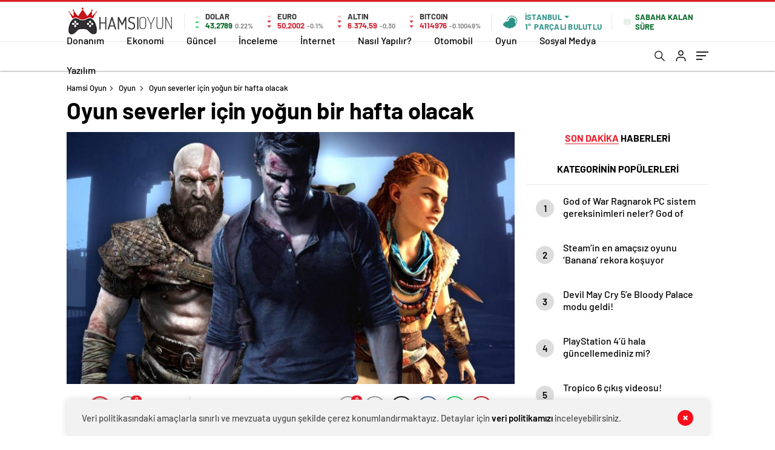

--- FILE ---
content_type: text/html; charset=UTF-8
request_url: https://hamsioyun.com/oyun-severler-icin-yogun-bir-hafta-olacak/
body_size: 23078
content:
<!doctype html>
<html lang="tr" itemscope="" itemtype="https://schema.org/Organization">

<head>

    <meta http-equiv="Content-Type" content="text/html; charset=utf-8"/>
    <meta name="viewport" content="width=device-width, initial-scale=1.0, maximum-scale=1.0, user-scalable=no"/>
    <title>Oyun severler için yoğun bir hafta olacak &#8211; Hamsi Oyun</title>
<meta name='robots' content='max-image-preview:large' />
<link rel='dns-prefetch' href='//cdn.quilljs.com' />
<link rel="alternate" title="oEmbed (JSON)" type="application/json+oembed" href="https://hamsioyun.com/wp-json/oembed/1.0/embed?url=https%3A%2F%2Fhamsioyun.com%2Foyun-severler-icin-yogun-bir-hafta-olacak%2F" />
<link rel="alternate" title="oEmbed (XML)" type="text/xml+oembed" href="https://hamsioyun.com/wp-json/oembed/1.0/embed?url=https%3A%2F%2Fhamsioyun.com%2Foyun-severler-icin-yogun-bir-hafta-olacak%2F&#038;format=xml" />
<style id='wp-img-auto-sizes-contain-inline-css' type='text/css'>
img:is([sizes=auto i],[sizes^="auto," i]){contain-intrinsic-size:3000px 1500px}
/*# sourceURL=wp-img-auto-sizes-contain-inline-css */
</style>
<style id='classic-theme-styles-inline-css' type='text/css'>
/*! This file is auto-generated */
.wp-block-button__link{color:#fff;background-color:#32373c;border-radius:9999px;box-shadow:none;text-decoration:none;padding:calc(.667em + 2px) calc(1.333em + 2px);font-size:1.125em}.wp-block-file__button{background:#32373c;color:#fff;text-decoration:none}
/*# sourceURL=/wp-includes/css/classic-themes.min.css */
</style>
<script type="text/javascript" src="https://hamsioyun.com/wp-includes/js/jquery/jquery.min.js?ver=3.7.1" id="jquery-core-js"></script>
<script type="text/javascript" src="https://hamsioyun.com/wp-includes/js/jquery/jquery-migrate.min.js?ver=3.4.1" id="jquery-migrate-js"></script>
<script type="text/javascript" id="jquery-js-after">
/* <![CDATA[ */
var $ = jQuery.noConflict();
//# sourceURL=jquery-js-after
/* ]]> */
</script>
<link rel="https://api.w.org/" href="https://hamsioyun.com/wp-json/" /><link rel="alternate" title="JSON" type="application/json" href="https://hamsioyun.com/wp-json/wp/v2/posts/1169" /><link rel="EditURI" type="application/rsd+xml" title="RSD" href="https://hamsioyun.com/xmlrpc.php?rsd" />
<meta name="generator" content="WordPress 6.9" />
<link rel='shortlink' href='https://hamsioyun.com/?p=1169' />
    <meta property="og:title" content="Oyun severler için yoğun bir hafta olacak" />
                <meta property="og:image" content="https://hamsioyun.com/wp-content/uploads/2020/10/oyun-severler-icin-yogun-bir-hafta-olacak.jpg" />
            <link rel="amphtml" href="https://hamsioyun.com/oyun-severler-icin-yogun-bir-hafta-olacak/amp"><link rel="icon" href="https://hamsioyun.com/wp-content/uploads/2019/04/cropped-logo-1-1-32x32.png" sizes="32x32" />
<link rel="icon" href="https://hamsioyun.com/wp-content/uploads/2019/04/cropped-logo-1-1-192x192.png" sizes="192x192" />
<link rel="apple-touch-icon" href="https://hamsioyun.com/wp-content/uploads/2019/04/cropped-logo-1-1-180x180.png" />
<meta name="msapplication-TileImage" content="https://hamsioyun.com/wp-content/uploads/2019/04/cropped-logo-1-1-270x270.png" />
            
           
<div style="visibility:hidden; display:none;"> 
<a href="https://www.turkhacks.com/" title="turkhacks">turkhacks</a>    
 <a href="https://www.betting-union.com/">deneme bonusu</a>	 
</div>	

 <div style="visibility:hidden; display:none;">	
<a href="https://www.hothindisex.com/video/1655529/indian-couple-injoy-outdoor-sex-in-village-porn-in-hindi/" title="indian couple injoy outdoor sex in village porn in hindi">indian couple injoy outdoor sex in village porn in hindi</a>
<a href="https://www.sexzporn.com/video/14945/kannada-sex-vidio-desi-bhabhi-sex/" title="kannada sex vidio desi bhabhi sex">kannada sex vidio desi bhabhi sex</a>
</div> 	
 

    <link rel="Shortcut Icon" href="http://hamsioyun.com/wp-content/uploads/2019/04/cropped-logo-1-1.png" type="image/x-icon">
    <link rel="stylesheet" href="https://hamsioyun.com/wp-content/themes/haberadam/Css/styles.css?v=1.0"/>
    <link rel="stylesheet" href="https://hamsioyun.com/wp-content/themes/haberadam/Css/owl.carousel.min.css">
            <link rel="stylesheet" href="https://hamsioyun.com/wp-content/themes/haberadam/icon/style.css"/>

        <link rel="stylesheet" href="https://hamsioyun.com/wp-content/themes/haberadam/Css/theme_style.css">
    

    <link rel="preload" href="https://hamsioyun.com/wp-content/themes/haberadam/fonts/barlow-regular.woff2" as="font"
          crossorigin>
    <link rel="preload" href="https://hamsioyun.com/wp-content/themes/haberadam/fonts/barlow-medium.woff2" as="font" crossorigin>
    <link rel="preload" href="https://hamsioyun.com/wp-content/themes/haberadam/fonts/barlow-semibold.woff2" as="font"
          crossorigin>
    <link rel="preload" href="https://hamsioyun.com/wp-content/themes/haberadam/fonts/barlow-bold.woff2" as="font" crossorigin>
    <link rel="preload" href="https://hamsioyun.com/wp-content/themes/haberadam/fonts/barlow-regular2.woff2" as="font"
          crossorigin>
    <link rel="preload" href="https://hamsioyun.com/wp-content/themes/haberadam/fonts/barlow-medium2.woff2" as="font"
          crossorigin>
    <link rel="preload" href="https://hamsioyun.com/wp-content/themes/haberadam/fonts/barlow-semibold2.woff2" as="font"
          crossorigin>
    <link rel="preload" href="https://hamsioyun.com/wp-content/themes/haberadam/fonts/barlow-bold2.woff2" as="font" crossorigin>
    <style>
        @font-face {
            font-family: 'Barlow';
            font-style: normal;
            font-weight: 400;
            src: url(https://hamsioyun.com/wp-content/themes/haberadam/fonts/barlow-regular.woff2) format('woff2');
            unicode-range: U+0000-00FF, U+0131, U+0152-0153, U+02BB-02BC, U+02C6, U+02DA, U+02DC, U+2000-206F, U+2074, U+20AC, U+2122, U+2191, U+2193, U+2212, U+2215, U+FEFF, U+FFFD;
            font-display: swap;
        }

        @font-face {
            font-family: 'Barlow';
            font-style: normal;
            font-weight: 500;
            src: url(https://hamsioyun.com/wp-content/themes/haberadam/fonts/barlow-medium.woff2) format('woff2');
            unicode-range: U+0000-00FF, U+0131, U+0152-0153, U+02BB-02BC, U+02C6, U+02DA, U+02DC, U+2000-206F, U+2074, U+20AC, U+2122, U+2191, U+2193, U+2212, U+2215, U+FEFF, U+FFFD;
            font-display: swap;
        }

        @font-face {
            font-family: 'Barlow';
            font-style: normal;
            font-weight: 600;
            src: url(https://hamsioyun.com/wp-content/themes/haberadam/fonts/barlow-semibold.woff2) format('woff2');
            unicode-range: U+0000-00FF, U+0131, U+0152-0153, U+02BB-02BC, U+02C6, U+02DA, U+02DC, U+2000-206F, U+2074, U+20AC, U+2122, U+2191, U+2193, U+2212, U+2215, U+FEFF, U+FFFD;
            font-display: swap;
        }

        @font-face {
            font-family: 'Barlow';
            font-style: normal;
            font-weight: 700;
            src: url(https://hamsioyun.com/wp-content/themes/haberadam/fonts/barlow-bold.woff2) format('woff2');
            unicode-range: U+0000-00FF, U+0131, U+0152-0153, U+02BB-02BC, U+02C6, U+02DA, U+02DC, U+2000-206F, U+2074, U+20AC, U+2122, U+2191, U+2193, U+2212, U+2215, U+FEFF, U+FFFD;
            font-display: swap;
        }

        @font-face {
            font-family: 'Barlow';
            font-style: normal;
            font-weight: 400;
            src: url(https://hamsioyun.com/wp-content/themes/haberadam/fonts/barlow-regular2.woff2) format('woff2');
            unicode-range: U+0100-024F, U+0259, U+1E00-1EFF, U+2020, U+20A0-20AB, U+20AD-20CF, U+2113, U+2C60-2C7F, U+A720-A7FF;
            font-display: swap;
        }

        @font-face {
            font-family: 'Barlow';
            font-style: normal;
            font-weight: 500;
            src: url(https://hamsioyun.com/wp-content/themes/haberadam/fonts/barlow-medium2.woff2) format('woff2');
            unicode-range: U+0100-024F, U+0259, U+1E00-1EFF, U+2020, U+20A0-20AB, U+20AD-20CF, U+2113, U+2C60-2C7F, U+A720-A7FF;
            font-display: swap;
        }

        @font-face {
            font-family: 'Barlow';
            font-style: normal;
            font-weight: 600;
            src: url(https://hamsioyun.com/wp-content/themes/haberadam/fonts/barlow-semibold2.woff2) format('woff2');
            unicode-range: U+0100-024F, U+0259, U+1E00-1EFF, U+2020, U+20A0-20AB, U+20AD-20CF, U+2113, U+2C60-2C7F, U+A720-A7FF;
            font-display: swap;
        }

        @font-face {
            font-family: 'Barlow';
            font-style: normal;
            font-weight: 700;
            src: url(https://hamsioyun.com/wp-content/themes/haberadam/fonts/barlow-bold2.woff2) format('woff2');
            unicode-range: U+0100-024F, U+0259, U+1E00-1EFF, U+2020, U+20A0-20AB, U+20AD-20CF, U+2113, U+2C60-2C7F, U+A720-A7FF;
            font-display: swap;
        }
    </style>

        <style>
    body{
        background-color: #e5e5e5;
    }
    .scdovizin button, .scdovizintab > div.active{
        background-color: #db2027;
    }
    .scdovizintab > div.active{
        border-color: #db2027;
    }
    .scdovizin-inputs.scifull span{
        border-color: #db202725;
    }
    #header-shape-gradient {
        --color-stop: #db2027;
        --color-bot: #db2027;
    }
    #zuck-modal-content .story-viewer .slides .item>.media{width: 700px;}
    #zuck-modal-content .strydesc{color: }
    .newsBox2 > i{background: #db2027;opacity: 0.7;}
    .ayarlarkaydet.ayarkheader:hover {background-color:#db2027;}
    .iletisim svg.titledot rect {fill:#db2027;}
    .videoNewsBox ul li a strong:hover{color: #db2027}
    .pageWrapper .pageMainWrap .contentWrap .pageNav ul li.active a:before, header{background: #db2027}
    .pageWrapper .pageMainWrap .contentWrap .wideArea .contactForm .submit{background: #db2027}
    .tag{background: #db2027}
    .newsBox:hover>strong{color:#db2027}
    .newsBox>strong:hover{color:#db2027}
    .authorBox ul li a strong,#owl-wleft-slider3 .owl-nav button:hover{color:#db2027}
    .options-icons.iconcom:hover .icon-border {
      background-color: #db2027;
      border-color: #db2027;
    }
    @media only screen and (max-width: 480px) {
        .header-bottom {
            background: #db2027;
        }
    }

    .desk-menu-top ul li:first-child, .desk-menu-bottom-left li a:before, .desk-menu-bottom-right ul li a,
    .desk-menu-bottom-right ul li a span
    {color: #c9c9c990}
    .desk-menu-bottom-left li a i{ background-color: #c9c9c990 }
    .desk-menu-bottom-left li a, .desk-menu-bottom-right ul li a, .desk-menu-bottom-right ul li a span { border-color: #c9c9c990; }
    .desk-menu-bottom-right ul li a span svg path { fill: #c9c9c990; }

    .left .more a{background-color: #db2027}

    #home > .bottom > .left .twoLineNews > div > div > div > div > div > div a strong:hover{color: #db2027}
    .videoNewsBox ul li a span i{background: #db2027}
    .pageWrapper .pageMainWrap .contentWrap .wideArea .contactForm .submit{background: #db2027}
    .pageWrapper .pageMainWrap .contentWrap .pageNav ul li.active a:before{background: #db2027}
    .pageWrapper .pageMainWrap .contentWrap .pageNav ul li > a:before{background: #db2027}
    .header2.withHeader3 .hd-top, .hmfix .header2.withHeader3 .hd-bot.on, .hmfix .header-bottom.on, .wleft-slider-left li.active a figure, .hd-bot,
    .hd-bot, .header2.withHeader3 .hd-top, .hmfix .header2.withHeader3 .hd-bot.on, .yol-in-bottom ul li a span
    { border-color: #db2027; }
    header .menu-item-has-children ul.sub-menu{ background-color: #222222 }
    .desk-menu{ background-color:#2a2929 }
    .bvgl-title{border-color: #db2027 }
    div#owl-wleft-slider3 .owl-dots button:hover:after, div#owl-wleft-slider3 .owl-dots button.active:after,
    .main-manset .owl-dots button.active, .main-manset .owl-nav .owl-prev:hover, .main-manset .owl-nav .owl-next:hover,
    .tab-up-in .owl-dots button.active, .header-bottom-left:before, .header-bottom-left #logo,
    .header-bottom-left nav ul li a:after, .hd-bot-left #logo, .hd-bot-left .mobile-logo, a.mobile-logo, .gazete-detay-left ul li a:before
    {
        background-color: #db2027;
    }

    .yr-in a p:hover,.hd-bot-right nav ul li a:hover{ color:#db2027 }

    #owl-wleft-slider2 .owl-dots button.active,div#owl-wleft-slider .owl-dots button.active, div#owl-wleft-slider3 .owl-dots button.active,
    .tab-up-in .owl-dots button.active, .main-manset #owl-main-manset .owl-dot.active{
        background-color: #db2027 !important;
    }
    .yol-in-bottom ul li a span{ border-color: #db2027 !important; }

    #home.container .newsBox>strong span:hover, #home.container .newsBox>strong:hover span, .flmc .news-four-2 .news-four-in span:hover,
    .kat-grid-right-five a:hover strong, #home.container .newsBox>strong:hover span, .fively-left a:hover h5, .news-four-in a.news-four-link:hover .news-four-in-title span,
    .yol-in-bottom ul li a:hover span, .footer-links-left ul li a:hover, .gazete-detay-left ul li a:hover span, .gazete-detay-left ul li a.active span,
    .gazete-dr-gun li a:hover, .gazeteler-top h1 b
    {
        color: #db2027 !important;
    }

    .hm-top .select-vakit{ background-color: #db2027 }

    .mobile-menu h3{ color: #db2027 }

        footer .logo-pattern{background-color: #db2027}
    
    
    @media screen and (max-width:568px) {
        #home > .bottom .left .sixNewsSymmetry > div {
            width: 100%;
            flex: 100%;
            max-width: 100%;
            padding-left: 5px;
            padding-right: 5px !important;
        }
    }

        .ows-in h3, #owl-wleft-slider2 .ows-in h3, #owl-wleft-slider3 .ows-in h3, .main-manset-title h3,.tab-up-title h3{text-transform: unset;}
        .ows-in h3::first-line{color:#e5d520}
            .container .newsBox>strong:hover span{ color: #db2027 }
    .mid-va span:first-child{background-color: transparent}
    .weat-d-tag a:hover{background-color: #db2027 !important;border-color: #db2027 !important;}
</style>

    <script>
        var ajaxurl = "https://hamsioyun.com/wp-admin/admin-ajax.php";
    </script>
<style id='global-styles-inline-css' type='text/css'>
:root{--wp--preset--aspect-ratio--square: 1;--wp--preset--aspect-ratio--4-3: 4/3;--wp--preset--aspect-ratio--3-4: 3/4;--wp--preset--aspect-ratio--3-2: 3/2;--wp--preset--aspect-ratio--2-3: 2/3;--wp--preset--aspect-ratio--16-9: 16/9;--wp--preset--aspect-ratio--9-16: 9/16;--wp--preset--color--black: #000000;--wp--preset--color--cyan-bluish-gray: #abb8c3;--wp--preset--color--white: #ffffff;--wp--preset--color--pale-pink: #f78da7;--wp--preset--color--vivid-red: #cf2e2e;--wp--preset--color--luminous-vivid-orange: #ff6900;--wp--preset--color--luminous-vivid-amber: #fcb900;--wp--preset--color--light-green-cyan: #7bdcb5;--wp--preset--color--vivid-green-cyan: #00d084;--wp--preset--color--pale-cyan-blue: #8ed1fc;--wp--preset--color--vivid-cyan-blue: #0693e3;--wp--preset--color--vivid-purple: #9b51e0;--wp--preset--gradient--vivid-cyan-blue-to-vivid-purple: linear-gradient(135deg,rgb(6,147,227) 0%,rgb(155,81,224) 100%);--wp--preset--gradient--light-green-cyan-to-vivid-green-cyan: linear-gradient(135deg,rgb(122,220,180) 0%,rgb(0,208,130) 100%);--wp--preset--gradient--luminous-vivid-amber-to-luminous-vivid-orange: linear-gradient(135deg,rgb(252,185,0) 0%,rgb(255,105,0) 100%);--wp--preset--gradient--luminous-vivid-orange-to-vivid-red: linear-gradient(135deg,rgb(255,105,0) 0%,rgb(207,46,46) 100%);--wp--preset--gradient--very-light-gray-to-cyan-bluish-gray: linear-gradient(135deg,rgb(238,238,238) 0%,rgb(169,184,195) 100%);--wp--preset--gradient--cool-to-warm-spectrum: linear-gradient(135deg,rgb(74,234,220) 0%,rgb(151,120,209) 20%,rgb(207,42,186) 40%,rgb(238,44,130) 60%,rgb(251,105,98) 80%,rgb(254,248,76) 100%);--wp--preset--gradient--blush-light-purple: linear-gradient(135deg,rgb(255,206,236) 0%,rgb(152,150,240) 100%);--wp--preset--gradient--blush-bordeaux: linear-gradient(135deg,rgb(254,205,165) 0%,rgb(254,45,45) 50%,rgb(107,0,62) 100%);--wp--preset--gradient--luminous-dusk: linear-gradient(135deg,rgb(255,203,112) 0%,rgb(199,81,192) 50%,rgb(65,88,208) 100%);--wp--preset--gradient--pale-ocean: linear-gradient(135deg,rgb(255,245,203) 0%,rgb(182,227,212) 50%,rgb(51,167,181) 100%);--wp--preset--gradient--electric-grass: linear-gradient(135deg,rgb(202,248,128) 0%,rgb(113,206,126) 100%);--wp--preset--gradient--midnight: linear-gradient(135deg,rgb(2,3,129) 0%,rgb(40,116,252) 100%);--wp--preset--font-size--small: 13px;--wp--preset--font-size--medium: 20px;--wp--preset--font-size--large: 36px;--wp--preset--font-size--x-large: 42px;--wp--preset--spacing--20: 0.44rem;--wp--preset--spacing--30: 0.67rem;--wp--preset--spacing--40: 1rem;--wp--preset--spacing--50: 1.5rem;--wp--preset--spacing--60: 2.25rem;--wp--preset--spacing--70: 3.38rem;--wp--preset--spacing--80: 5.06rem;--wp--preset--shadow--natural: 6px 6px 9px rgba(0, 0, 0, 0.2);--wp--preset--shadow--deep: 12px 12px 50px rgba(0, 0, 0, 0.4);--wp--preset--shadow--sharp: 6px 6px 0px rgba(0, 0, 0, 0.2);--wp--preset--shadow--outlined: 6px 6px 0px -3px rgb(255, 255, 255), 6px 6px rgb(0, 0, 0);--wp--preset--shadow--crisp: 6px 6px 0px rgb(0, 0, 0);}:where(.is-layout-flex){gap: 0.5em;}:where(.is-layout-grid){gap: 0.5em;}body .is-layout-flex{display: flex;}.is-layout-flex{flex-wrap: wrap;align-items: center;}.is-layout-flex > :is(*, div){margin: 0;}body .is-layout-grid{display: grid;}.is-layout-grid > :is(*, div){margin: 0;}:where(.wp-block-columns.is-layout-flex){gap: 2em;}:where(.wp-block-columns.is-layout-grid){gap: 2em;}:where(.wp-block-post-template.is-layout-flex){gap: 1.25em;}:where(.wp-block-post-template.is-layout-grid){gap: 1.25em;}.has-black-color{color: var(--wp--preset--color--black) !important;}.has-cyan-bluish-gray-color{color: var(--wp--preset--color--cyan-bluish-gray) !important;}.has-white-color{color: var(--wp--preset--color--white) !important;}.has-pale-pink-color{color: var(--wp--preset--color--pale-pink) !important;}.has-vivid-red-color{color: var(--wp--preset--color--vivid-red) !important;}.has-luminous-vivid-orange-color{color: var(--wp--preset--color--luminous-vivid-orange) !important;}.has-luminous-vivid-amber-color{color: var(--wp--preset--color--luminous-vivid-amber) !important;}.has-light-green-cyan-color{color: var(--wp--preset--color--light-green-cyan) !important;}.has-vivid-green-cyan-color{color: var(--wp--preset--color--vivid-green-cyan) !important;}.has-pale-cyan-blue-color{color: var(--wp--preset--color--pale-cyan-blue) !important;}.has-vivid-cyan-blue-color{color: var(--wp--preset--color--vivid-cyan-blue) !important;}.has-vivid-purple-color{color: var(--wp--preset--color--vivid-purple) !important;}.has-black-background-color{background-color: var(--wp--preset--color--black) !important;}.has-cyan-bluish-gray-background-color{background-color: var(--wp--preset--color--cyan-bluish-gray) !important;}.has-white-background-color{background-color: var(--wp--preset--color--white) !important;}.has-pale-pink-background-color{background-color: var(--wp--preset--color--pale-pink) !important;}.has-vivid-red-background-color{background-color: var(--wp--preset--color--vivid-red) !important;}.has-luminous-vivid-orange-background-color{background-color: var(--wp--preset--color--luminous-vivid-orange) !important;}.has-luminous-vivid-amber-background-color{background-color: var(--wp--preset--color--luminous-vivid-amber) !important;}.has-light-green-cyan-background-color{background-color: var(--wp--preset--color--light-green-cyan) !important;}.has-vivid-green-cyan-background-color{background-color: var(--wp--preset--color--vivid-green-cyan) !important;}.has-pale-cyan-blue-background-color{background-color: var(--wp--preset--color--pale-cyan-blue) !important;}.has-vivid-cyan-blue-background-color{background-color: var(--wp--preset--color--vivid-cyan-blue) !important;}.has-vivid-purple-background-color{background-color: var(--wp--preset--color--vivid-purple) !important;}.has-black-border-color{border-color: var(--wp--preset--color--black) !important;}.has-cyan-bluish-gray-border-color{border-color: var(--wp--preset--color--cyan-bluish-gray) !important;}.has-white-border-color{border-color: var(--wp--preset--color--white) !important;}.has-pale-pink-border-color{border-color: var(--wp--preset--color--pale-pink) !important;}.has-vivid-red-border-color{border-color: var(--wp--preset--color--vivid-red) !important;}.has-luminous-vivid-orange-border-color{border-color: var(--wp--preset--color--luminous-vivid-orange) !important;}.has-luminous-vivid-amber-border-color{border-color: var(--wp--preset--color--luminous-vivid-amber) !important;}.has-light-green-cyan-border-color{border-color: var(--wp--preset--color--light-green-cyan) !important;}.has-vivid-green-cyan-border-color{border-color: var(--wp--preset--color--vivid-green-cyan) !important;}.has-pale-cyan-blue-border-color{border-color: var(--wp--preset--color--pale-cyan-blue) !important;}.has-vivid-cyan-blue-border-color{border-color: var(--wp--preset--color--vivid-cyan-blue) !important;}.has-vivid-purple-border-color{border-color: var(--wp--preset--color--vivid-purple) !important;}.has-vivid-cyan-blue-to-vivid-purple-gradient-background{background: var(--wp--preset--gradient--vivid-cyan-blue-to-vivid-purple) !important;}.has-light-green-cyan-to-vivid-green-cyan-gradient-background{background: var(--wp--preset--gradient--light-green-cyan-to-vivid-green-cyan) !important;}.has-luminous-vivid-amber-to-luminous-vivid-orange-gradient-background{background: var(--wp--preset--gradient--luminous-vivid-amber-to-luminous-vivid-orange) !important;}.has-luminous-vivid-orange-to-vivid-red-gradient-background{background: var(--wp--preset--gradient--luminous-vivid-orange-to-vivid-red) !important;}.has-very-light-gray-to-cyan-bluish-gray-gradient-background{background: var(--wp--preset--gradient--very-light-gray-to-cyan-bluish-gray) !important;}.has-cool-to-warm-spectrum-gradient-background{background: var(--wp--preset--gradient--cool-to-warm-spectrum) !important;}.has-blush-light-purple-gradient-background{background: var(--wp--preset--gradient--blush-light-purple) !important;}.has-blush-bordeaux-gradient-background{background: var(--wp--preset--gradient--blush-bordeaux) !important;}.has-luminous-dusk-gradient-background{background: var(--wp--preset--gradient--luminous-dusk) !important;}.has-pale-ocean-gradient-background{background: var(--wp--preset--gradient--pale-ocean) !important;}.has-electric-grass-gradient-background{background: var(--wp--preset--gradient--electric-grass) !important;}.has-midnight-gradient-background{background: var(--wp--preset--gradient--midnight) !important;}.has-small-font-size{font-size: var(--wp--preset--font-size--small) !important;}.has-medium-font-size{font-size: var(--wp--preset--font-size--medium) !important;}.has-large-font-size{font-size: var(--wp--preset--font-size--large) !important;}.has-x-large-font-size{font-size: var(--wp--preset--font-size--x-large) !important;}
/*# sourceURL=global-styles-inline-css */
</style>
</head>

<body class=" hmfix  bgWhite mm-wrapper">
<style media="screen">
    header .logo-pattern {
        display: none;
    }
</style>
<div class="header2after">

</div>
<header class="header2 withHeader3">
    <div class="hd-top">
        <div class="container">
            <div class="hd-top-in">
                <div class="logo-pattern">
</div>

<a href="https://hamsioyun.com/" id="logo" class="desktop-logo"><img src="http://hamsioyun.com/wp-content/uploads/2019/04/logo-1-1.png" class="logo-lzy" alt="Hamsi Oyun" /></a>
<a href="https://hamsioyun.com/" class="mobile-logo"><img src="http://hamsioyun.com/wp-content/uploads/2019/04/logo-1-1.png" class="logo-lzy"  alt="Hamsi Oyun" /></a>


                <div class="hd-top-left">
                                        <div class="htl-i">
                        <div class="htl-i-left up">
                            <span></span>
                            <span></span>
                            <span></span>
                        </div>

                        <div class="htl-i-right">
                            <span>DOLAR</span>
                            <b class="up">43,2789<u> 0.22%</u></b>
                        </div>
                    </div>

                    
                    <div class="htl-i">
                        <div class="htl-i-left down">
                            <span></span>
                            <span></span>
                            <span></span>
                        </div>
                        <div class="htl-i-right">
                            <span>EURO</span>
                            <b class="down">50,2002<u> -0.1%</u></b>
                        </div>
                    </div>

                    


                    
                    <div class="htl-i">
                        <div class="htl-i-left down">
                            <span></span>
                            <span></span>
                            <span></span>
                        </div>
                        <div class="htl-i-right">
                            <span>ALTIN</span>
                            <b class="down">6.374,59<u>-0,30</u></b>
                        </div>
                    </div>

                    
                                        <div class="htl-i htlison">
                        <div class="htl-i-left down">
                            <span></span>
                            <span></span>
                            <span></span>
                        </div>
                        <div class="htl-i-right">
                            <span>BITCOIN</span>
                            <b class="down">4114976<u>-0.10049%</u></b>
                        </div>
                    </div>
                    <div class="header-top-right">
                        <div class="wheat">
                            <div class="weatherStatus">
                                <i class="parcali-bulutlu"></i>
                                <div class="hwwi-flex">
                                    <div class="hwwi-top">
                                        <span>İstanbul</span>
                                    </div>
                                    <div class="hwwi-bottom">
                                        <span>1°</span>
                                        <p>PARÇALI BULUTLU</p>
                                    </div>
                                </div>
                            </div>

                            <div class="wheatall" style="visibility: hidden;opacity: 0;transform: translateY(18px);">
                                <div class="selectli-place">
                                    <input type="text" name="" value="" placeholder="Şehir Ara">
                                    <img src="https://hamsioyun.com/wp-content/themes/haberadam/img/icons/search.png" alt="s" class="des-g">
                                </div>
                                <ul>
                                                                            <li data-city="adana" onclick="getWeather(1)">Adana</li>
                                                                            <li data-city="ad脹yaman" onclick="getWeather(2)">Adıyaman</li>
                                                                            <li data-city="afyonkarahisar" onclick="getWeather(3)">Afyonkarahisar</li>
                                                                            <li data-city="aﾄ殲ﾄｱ" onclick="getWeather(4)">Ağrı</li>
                                                                            <li data-city="amasya" onclick="getWeather(5)">Amasya</li>
                                                                            <li data-city="ankara" onclick="getWeather(6)">Ankara</li>
                                                                            <li data-city="antalya" onclick="getWeather(7)">Antalya</li>
                                                                            <li data-city="artvin" onclick="getWeather(8)">Artvin</li>
                                                                            <li data-city="ayd脹n" onclick="getWeather(9)">Aydın</li>
                                                                            <li data-city="bal脹kesir" onclick="getWeather(10)">Balıkesir</li>
                                                                            <li data-city="bilecik" onclick="getWeather(11)">Bilecik</li>
                                                                            <li data-city="bingol" onclick="getWeather(12)">Bingöl</li>
                                                                            <li data-city="bitlis" onclick="getWeather(13)">Bitlis</li>
                                                                            <li data-city="bolu" onclick="getWeather(14)">Bolu</li>
                                                                            <li data-city="burdur" onclick="getWeather(15)">Burdur</li>
                                                                            <li data-city="bursa" onclick="getWeather(16)">Bursa</li>
                                                                            <li data-city="canakkale" onclick="getWeather(17)">Çanakkale</li>
                                                                            <li data-city="ﾃ-nkﾄｱrﾄｱ" onclick="getWeather(18)">Çankırı</li>
                                                                            <li data-city="corum" onclick="getWeather(19)">Çorum</li>
                                                                            <li data-city="denizli" onclick="getWeather(20)">Denizli</li>
                                                                            <li data-city="diyarbak脹r" onclick="getWeather(21)">Diyarbakır</li>
                                                                            <li data-city="edirne" onclick="getWeather(22)">Edirne</li>
                                                                            <li data-city="elazd-dџ" onclick="getWeather(23)">Elazığ</li>
                                                                            <li data-city="erzincan" onclick="getWeather(24)">Erzincan</li>
                                                                            <li data-city="erzurum" onclick="getWeather(25)">Erzurum</li>
                                                                            <li data-city="eskiﾅ歹hir" onclick="getWeather(26)">Eskişehir</li>
                                                                            <li data-city="gaziantep" onclick="getWeather(27)">Gaziantep</li>
                                                                            <li data-city="giresun" onclick="getWeather(28)">Giresun</li>
                                                                            <li data-city="ggјmgјeџhane" onclick="getWeather(29)">Gümüşhane</li>
                                                                            <li data-city="hakkari" onclick="getWeather(30)">Hakkâri</li>
                                                                            <li data-city="hatay" onclick="getWeather(31)">Hatay</li>
                                                                            <li data-city="isparta" onclick="getWeather(32)">Isparta</li>
                                                                            <li data-city="mersin" onclick="getWeather(33)">Mersin</li>
                                                                            <li data-city="聴stanbul" onclick="getWeather(34)">İstanbul</li>
                                                                            <li data-city="聴zmir" onclick="getWeather(35)">İzmir</li>
                                                                            <li data-city="態獲" onclick="getWeather(36)">Kars</li>
                                                                            <li data-city="kastamonu" onclick="getWeather(37)">Kastamonu</li>
                                                                            <li data-city="kayseri" onclick="getWeather(38)">Kayseri</li>
                                                                            <li data-city="k脹rklareli" onclick="getWeather(39)">Kırklareli</li>
                                                                            <li data-city="kﾄｱrﾅ歹hir" onclick="getWeather(40)">Kırşehir</li>
                                                                            <li data-city="kocaeli" onclick="getWeather(41)">Kocaeli</li>
                                                                            <li data-city="konya" onclick="getWeather(42)">Konya</li>
                                                                            <li data-city="kutahya" onclick="getWeather(43)">Kütahya</li>
                                                                            <li data-city="malatya" onclick="getWeather(44)">Malatya</li>
                                                                            <li data-city="manisa" onclick="getWeather(45)">Manisa</li>
                                                                            <li data-city="kahramanmaraeџ" onclick="getWeather(46)">Kahramanmaraş</li>
                                                                            <li data-city="mardin" onclick="getWeather(47)">Mardin</li>
                                                                            <li data-city="mudџla" onclick="getWeather(48)">Muğla</li>
                                                                            <li data-city="mueџ" onclick="getWeather(49)">Muş</li>
                                                                            <li data-city="nevﾅ歹hir" onclick="getWeather(50)">Nevşehir</li>
                                                                            <li data-city="niﾄ歸e" onclick="getWeather(51)">Niğde</li>
                                                                            <li data-city="ordu" onclick="getWeather(52)">Ordu</li>
                                                                            <li data-city="rize" onclick="getWeather(53)">Rize</li>
                                                                            <li data-city="sakarya" onclick="getWeather(54)">Sakarya</li>
                                                                            <li data-city="samsun" onclick="getWeather(55)">Samsun</li>
                                                                            <li data-city="siirt" onclick="getWeather(56)">Siirt</li>
                                                                            <li data-city="sinop" onclick="getWeather(57)">Sinop</li>
                                                                            <li data-city="sivas" onclick="getWeather(58)">Sivas</li>
                                                                            <li data-city="tekirdadџ" onclick="getWeather(59)">Tekirdağ</li>
                                                                            <li data-city="tokat" onclick="getWeather(60)">Tokat</li>
                                                                            <li data-city="trabzon" onclick="getWeather(61)">Trabzon</li>
                                                                            <li data-city="tunceli" onclick="getWeather(62)">Tunceli</li>
                                                                            <li data-city="艦anl谋urfa" onclick="getWeather(63)">Şanlıurfa</li>
                                                                            <li data-city="ueџak" onclick="getWeather(64)">Uşak</li>
                                                                            <li data-city="van" onclick="getWeather(65)">Van</li>
                                                                            <li data-city="yozgat" onclick="getWeather(66)">Yozgat</li>
                                                                            <li data-city="zonguldak" onclick="getWeather(67)">Zonguldak</li>
                                                                            <li data-city="aksaray" onclick="getWeather(68)">Aksaray</li>
                                                                            <li data-city="bayburt" onclick="getWeather(69)">Bayburt</li>
                                                                            <li data-city="karaman" onclick="getWeather(70)">Karaman</li>
                                                                            <li data-city="k脹r脹kkale" onclick="getWeather(71)">Kırıkkale</li>
                                                                            <li data-city="batman" onclick="getWeather(72)">Batman</li>
                                                                            <li data-city="艦谋rnak" onclick="getWeather(73)">Şırnak</li>
                                                                            <li data-city="bart脹n" onclick="getWeather(74)">Bartın</li>
                                                                            <li data-city="ardahan" onclick="getWeather(75)">Ardahan</li>
                                                                            <li data-city="iﾄ歸ﾄｱr" onclick="getWeather(76)">Iğdır</li>
                                                                            <li data-city="yalova" onclick="getWeather(77)">Yalova</li>
                                                                            <li data-city="karabuk" onclick="getWeather(78)">Karabük</li>
                                                                            <li data-city="kilis" onclick="getWeather(79)">Kilis</li>
                                                                            <li data-city="osmaniye" onclick="getWeather(80)">Osmaniye</li>
                                                                            <li data-city="duzce" onclick="getWeather(81)">Düzce</li>
                                                                    </ul>
                            </div>
                        </div>
                        <div class="header2-vakit">
    <span></span>
    <p>SABAHA KALAN SÜRE</p>
</div>
                    </div>
                </div>
                <div class="hd-top-right">
                    <div class="header-bottom-right-options">
                        
<ul>

    <li class="hdr-s "><a href="javascript:;">
      <svg id="asd" class="des-g" data-name="Layer 1" xmlns="https://www.w3.org/2000/svg" width="17" height="19" viewBox="0 0 23.08 23.2"><path d="M15.39,15.39l7,7.11ZM1,9.09a8.09,8.09,0,1,1,8.09,8.08A8.09,8.09,0,0,1,1,9.09Z" transform="translate(0 0)" style="fill:none;stroke:#222;stroke-linecap:round;stroke-width:2px"></path></svg>
            <!--<img src="https://hamsioyun.com/wp-content/themes/haberadam/img/icons/searchw.png" alt="s" class="mb-g">-->

            <svg id="asd" class="mobileg-g" data-name="Layer 1" xmlns="https://www.w3.org/2000/svg" width="17" height="19" viewBox="0 0 23.08 23.2"><path d="M15.39,15.39l7,7.11ZM1,9.09a8.09,8.09,0,1,1,8.09,8.08A8.09,8.09,0,0,1,1,9.09Z" transform="translate(0 0)" style="fill:none;stroke:#fff;stroke-linecap:round;stroke-width:2px"></path></svg>
        </a>
        <div class="header-search-form" style="visibility: hidden;opacity: 0;transform: translateY(10px);">
            <div class="container">
                <div class="hsf-in">
                    <form class="" action="https://hamsioyun.com/" method="get">
                        <input type="text" name="s" placeholder="Ne aramak istersiniz?">
                          <div class="s-close">
                            <svg width="12" height="12" version="1.1" id="Capa_1" xmlns="https://www.w3.org/2000/svg" xmlns:xlink="https://www.w3.org/1999/xlink" x="0px" y="0px"
                               viewBox="0 0 47.971 47.971" style="enable-background:new 0 0 47.971 47.971;" xml:space="preserve">
                            <g>
                              <path d="M28.228,23.986L47.092,5.122c1.172-1.171,1.172-3.071,0-4.242c-1.172-1.172-3.07-1.172-4.242,0L23.986,19.744L5.121,0.88
                                c-1.172-1.172-3.07-1.172-4.242,0c-1.172,1.171-1.172,3.071,0,4.242l18.865,18.864L0.879,42.85c-1.172,1.171-1.172,3.071,0,4.242
                                C1.465,47.677,2.233,47.97,3,47.97s1.535-0.293,2.121-0.879l18.865-18.864L42.85,47.091c0.586,0.586,1.354,0.879,2.121,0.879
                                s1.535-0.293,2.121-0.879c1.172-1.171,1.172-3.071,0-4.242L28.228,23.986z" fill="#222"/>
                            </g>
                            <g>
                            </g>
                            <g>
                            </g>
                            <g>
                            </g>
                            <g>
                            </g>
                            <g>
                            </g>
                            <g>
                            </g>
                            <g>
                            </g>
                            <g>
                            </g>
                            <g>
                            </g>
                            <g>
                            </g>
                            <g>
                            </g>
                            <g>
                            </g>
                            <g>
                            </g>
                            <g>
                            </g>
                            <g>
                            </g>
                            </svg>

                          </div>
                    </form>
                </div>
            </div>
        </div>
    </li>
    <li >
                        <a href="https://hamsioyun.com/">
                    <svg xmlns="https://www.w3.org/2000/svg" class="des-g" width="17" height="18" viewBox="0 0 18 20"><path d="M1683,42V40a4,4,0,0,0-4-4h-6a4,4,0,0,0-4,4v2h-2V40a6,6,0,0,1,6-6h6a6,6,0,0,1,6,6v2Zm-12-15a5,5,0,1,1,5,5A5,5,0,0,1,1671,27Zm2,0a3,3,0,1,0,3-3A3,3,0,0,0,1673,27Z" transform="translate(-1667 -22)" fill="#222"/></svg>
                                        <svg xmlns="https://www.w3.org/2000/svg" class="mobileg-g" width="17" height="18" viewBox="0 0 18 20"><path d="M1683,42V40a4,4,0,0,0-4-4h-6a4,4,0,0,0-4,4v2h-2V40a6,6,0,0,1,6-6h6a6,6,0,0,1,6,6v2Zm-12-15a5,5,0,1,1,5,5A5,5,0,0,1,1671,27Zm2,0a3,3,0,1,0,3-3A3,3,0,0,0,1673,27Z" transform="translate(-1667 -22)" fill="#fff"/></svg>
            </a></li>
    <li >
        <div class="hamburger m-toggle">
            <div class="hamburger-in">
                <span></span>
                <span></span>
                <span></span>
            </div>
        </div>
    </li>
</ul>
                    </div>
                </div>
            </div>
        </div>
    </div>
    <div class="hd-bot">
        <div class="container">
            <div class="hd-bot-flex">
                <div class="hd-bot-right">
                    <nav>
                        <ul id="menu-ust-menu" class="menu"><li id="menu-item-2846" class="menu-item menu-item-type-taxonomy menu-item-object-category menu-item-2846"><a href="https://hamsioyun.com/category/donanim/">Donanım</a></li>
<li id="menu-item-2847" class="menu-item menu-item-type-taxonomy menu-item-object-category menu-item-2847"><a href="https://hamsioyun.com/category/ekonomi/">Ekonomi</a></li>
<li id="menu-item-2848" class="menu-item menu-item-type-taxonomy menu-item-object-category menu-item-2848"><a href="https://hamsioyun.com/category/guncel/">Güncel</a></li>
<li id="menu-item-2850" class="menu-item menu-item-type-taxonomy menu-item-object-category menu-item-2850"><a href="https://hamsioyun.com/category/inceleme/">İnceleme</a></li>
<li id="menu-item-2851" class="menu-item menu-item-type-taxonomy menu-item-object-category menu-item-2851"><a href="https://hamsioyun.com/category/internet/">İnternet</a></li>
<li id="menu-item-2853" class="menu-item menu-item-type-taxonomy menu-item-object-category menu-item-2853"><a href="https://hamsioyun.com/category/nasil-yapilir/">Nasıl Yapılır?</a></li>
<li id="menu-item-2854" class="menu-item menu-item-type-taxonomy menu-item-object-category menu-item-2854"><a href="https://hamsioyun.com/category/otomobil/">Otomobil</a></li>
<li id="menu-item-2855" class="menu-item menu-item-type-taxonomy menu-item-object-category current-post-ancestor current-menu-parent current-post-parent menu-item-2855"><a href="https://hamsioyun.com/category/oyun/">Oyun</a></li>
<li id="menu-item-2856" class="menu-item menu-item-type-taxonomy menu-item-object-category menu-item-2856"><a href="https://hamsioyun.com/category/sosyal-medya/">Sosyal Medya</a></li>
<li id="menu-item-2857" class="menu-item menu-item-type-taxonomy menu-item-object-category menu-item-2857"><a href="https://hamsioyun.com/category/yazilim/">Yazılım</a></li>
</ul>                    </nav>
                </div>
                <div class="hd-top-right">
                    <div class="header-bottom-right-options">
                        
<ul>

    <li class="hdr-s "><a href="javascript:;">
      <svg id="asd" class="des-g" data-name="Layer 1" xmlns="https://www.w3.org/2000/svg" width="17" height="19" viewBox="0 0 23.08 23.2"><path d="M15.39,15.39l7,7.11ZM1,9.09a8.09,8.09,0,1,1,8.09,8.08A8.09,8.09,0,0,1,1,9.09Z" transform="translate(0 0)" style="fill:none;stroke:#222;stroke-linecap:round;stroke-width:2px"></path></svg>
            <!--<img src="https://hamsioyun.com/wp-content/themes/haberadam/img/icons/searchw.png" alt="s" class="mb-g">-->

            <svg id="asd" class="mobileg-g" data-name="Layer 1" xmlns="https://www.w3.org/2000/svg" width="17" height="19" viewBox="0 0 23.08 23.2"><path d="M15.39,15.39l7,7.11ZM1,9.09a8.09,8.09,0,1,1,8.09,8.08A8.09,8.09,0,0,1,1,9.09Z" transform="translate(0 0)" style="fill:none;stroke:#fff;stroke-linecap:round;stroke-width:2px"></path></svg>
        </a>
        <div class="header-search-form" style="visibility: hidden;opacity: 0;transform: translateY(10px);">
            <div class="container">
                <div class="hsf-in">
                    <form class="" action="https://hamsioyun.com/" method="get">
                        <input type="text" name="s" placeholder="Ne aramak istersiniz?">
                          <div class="s-close">
                            <svg width="12" height="12" version="1.1" id="Capa_1" xmlns="https://www.w3.org/2000/svg" xmlns:xlink="https://www.w3.org/1999/xlink" x="0px" y="0px"
                               viewBox="0 0 47.971 47.971" style="enable-background:new 0 0 47.971 47.971;" xml:space="preserve">
                            <g>
                              <path d="M28.228,23.986L47.092,5.122c1.172-1.171,1.172-3.071,0-4.242c-1.172-1.172-3.07-1.172-4.242,0L23.986,19.744L5.121,0.88
                                c-1.172-1.172-3.07-1.172-4.242,0c-1.172,1.171-1.172,3.071,0,4.242l18.865,18.864L0.879,42.85c-1.172,1.171-1.172,3.071,0,4.242
                                C1.465,47.677,2.233,47.97,3,47.97s1.535-0.293,2.121-0.879l18.865-18.864L42.85,47.091c0.586,0.586,1.354,0.879,2.121,0.879
                                s1.535-0.293,2.121-0.879c1.172-1.171,1.172-3.071,0-4.242L28.228,23.986z" fill="#222"/>
                            </g>
                            <g>
                            </g>
                            <g>
                            </g>
                            <g>
                            </g>
                            <g>
                            </g>
                            <g>
                            </g>
                            <g>
                            </g>
                            <g>
                            </g>
                            <g>
                            </g>
                            <g>
                            </g>
                            <g>
                            </g>
                            <g>
                            </g>
                            <g>
                            </g>
                            <g>
                            </g>
                            <g>
                            </g>
                            <g>
                            </g>
                            </svg>

                          </div>
                    </form>
                </div>
            </div>
        </div>
    </li>
    <li >
                        <a href="https://hamsioyun.com/">
                    <svg xmlns="https://www.w3.org/2000/svg" class="des-g" width="17" height="18" viewBox="0 0 18 20"><path d="M1683,42V40a4,4,0,0,0-4-4h-6a4,4,0,0,0-4,4v2h-2V40a6,6,0,0,1,6-6h6a6,6,0,0,1,6,6v2Zm-12-15a5,5,0,1,1,5,5A5,5,0,0,1,1671,27Zm2,0a3,3,0,1,0,3-3A3,3,0,0,0,1673,27Z" transform="translate(-1667 -22)" fill="#222"/></svg>
                                        <svg xmlns="https://www.w3.org/2000/svg" class="mobileg-g" width="17" height="18" viewBox="0 0 18 20"><path d="M1683,42V40a4,4,0,0,0-4-4h-6a4,4,0,0,0-4,4v2h-2V40a6,6,0,0,1,6-6h6a6,6,0,0,1,6,6v2Zm-12-15a5,5,0,1,1,5,5A5,5,0,0,1,1671,27Zm2,0a3,3,0,1,0,3-3A3,3,0,0,0,1673,27Z" transform="translate(-1667 -22)" fill="#fff"/></svg>
            </a></li>
    <li >
        <div class="hamburger m-toggle">
            <div class="hamburger-in">
                <span></span>
                <span></span>
                <span></span>
            </div>
        </div>
    </li>
</ul>
                    </div>
                </div>
            </div>
        </div>
    </div>
    <div class="mobileSearch">
        <div class="mobileSearch-close">
            <div class="mss-close">
                <svg width="12" height="12" version="1.1" id="Capa_1" xmlns="https://www.w3.org/2000/svg" xmlns:xlink="https://www.w3.org/1999/xlink" x="0px" y="0px" viewBox="0 0 47.971 47.971" style="enable-background:new 0 0 47.971 47.971;" xml:space="preserve">
                    <g>
                        <path d="M28.228,23.986L47.092,5.122c1.172-1.171,1.172-3.071,0-4.242c-1.172-1.172-3.07-1.172-4.242,0L23.986,19.744L5.121,0.88
                                c-1.172-1.172-3.07-1.172-4.242,0c-1.172,1.171-1.172,3.071,0,4.242l18.865,18.864L0.879,42.85c-1.172,1.171-1.172,3.071,0,4.242
                                C1.465,47.677,2.233,47.97,3,47.97s1.535-0.293,2.121-0.879l18.865-18.864L42.85,47.091c0.586,0.586,1.354,0.879,2.121,0.879
                                s1.535-0.293,2.121-0.879c1.172-1.171,1.172-3.071,0-4.242L28.228,23.986z" fill="#222"></path>
                    </g>
                    <g></g>
                    <g></g>
                    <g></g>
                    <g></g>
                    <g></g>
                    <g></g>
                    <g></g>
                    <g></g>
                    <g></g>
                    <g></g>
                    <g></g>
                    <g></g>
                    <g></g>
                    <g></g>
                    <g></g>
                </svg>

            </div>
        </div>
        <div class="mobileSearch-top">
            <form method="get" action="https://hamsioyun.com/">
                <div class="mobileSearch-flex">
                    <button type="submit">
                        <svg id="asdf" data-name="Layer 1" xmlns="https://www.w3.org/2000/svg" width="17" height="19" viewBox="0 0 23.08 23.2">
                            <path d="M15.39,15.39l7,7.11ZM1,9.09a8.09,8.09,0,1,1,8.09,8.08A8.09,8.09,0,0,1,1,9.09Z" transform="translate(0 0)" style="fill:none;stroke:#fff;stroke-linecap:round;stroke-width:2px"></path>
                        </svg>
                    </button>
                    <input type="text" name="s" placeholder="Hızlı Ara" required="">
                </div>
            </form>
        </div>
        <div class="mobileSearch-bottom">
            <ul>
                                    <li>
                        <a href="https://hamsioyun.com/tag/zyxel/"><svg version="1.1" id="Capa_1" width="12px" height="12px" xmlns="https://www.w3.org/2000/svg" xmlns:xlink="http://www.w3.org/1999/xlink" x="0px" y="0px" viewBox="0 0 512 512" style="enable-background:new 0 0 512 512;" xml:space="preserve">
                                <g>
                                    <g>
                                        <path d="M506.134,241.843c-0.006-0.006-0.011-0.013-0.018-0.019l-104.504-104c-7.829-7.791-20.492-7.762-28.285,0.068
                    c-7.792,7.829-7.762,20.492,0.067,28.284L443.558,236H20c-11.046,0-20,8.954-20,20c0,11.046,8.954,20,20,20h423.557
                    l-70.162,69.824c-7.829,7.792-7.859,20.455-0.067,28.284c7.793,7.831,20.457,7.858,28.285,0.068l104.504-104
                    c0.006-0.006,0.011-0.013,0.018-0.019C513.968,262.339,513.943,249.635,506.134,241.843z" />
                                    </g>
                                </g>
                                <g></g>
                                <g></g>
                                <g></g>
                                <g></g>
                                <g></g>
                                <g></g>
                                <g></g>
                                <g></g>
                                <g></g>
                                <g></g>
                                <g></g>
                                <g></g>
                                <g></g>
                                <g></g>
                                <g></g>
                            </svg>
                            ZyXEL</a>
                    </li>
                                    <li>
                        <a href="https://hamsioyun.com/tag/zte/"><svg version="1.1" id="Capa_1" width="12px" height="12px" xmlns="https://www.w3.org/2000/svg" xmlns:xlink="http://www.w3.org/1999/xlink" x="0px" y="0px" viewBox="0 0 512 512" style="enable-background:new 0 0 512 512;" xml:space="preserve">
                                <g>
                                    <g>
                                        <path d="M506.134,241.843c-0.006-0.006-0.011-0.013-0.018-0.019l-104.504-104c-7.829-7.791-20.492-7.762-28.285,0.068
                    c-7.792,7.829-7.762,20.492,0.067,28.284L443.558,236H20c-11.046,0-20,8.954-20,20c0,11.046,8.954,20,20,20h423.557
                    l-70.162,69.824c-7.829,7.792-7.859,20.455-0.067,28.284c7.793,7.831,20.457,7.858,28.285,0.068l104.504-104
                    c0.006-0.006,0.011-0.013,0.018-0.019C513.968,262.339,513.943,249.635,506.134,241.843z" />
                                    </g>
                                </g>
                                <g></g>
                                <g></g>
                                <g></g>
                                <g></g>
                                <g></g>
                                <g></g>
                                <g></g>
                                <g></g>
                                <g></g>
                                <g></g>
                                <g></g>
                                <g></g>
                                <g></g>
                                <g></g>
                                <g></g>
                            </svg>
                            ZTE</a>
                    </li>
                                    <li>
                        <a href="https://hamsioyun.com/tag/zorunlu-arac-trafik-sigortasi-ve-ubs-sigortanin-sundugu-hizmetler/"><svg version="1.1" id="Capa_1" width="12px" height="12px" xmlns="https://www.w3.org/2000/svg" xmlns:xlink="http://www.w3.org/1999/xlink" x="0px" y="0px" viewBox="0 0 512 512" style="enable-background:new 0 0 512 512;" xml:space="preserve">
                                <g>
                                    <g>
                                        <path d="M506.134,241.843c-0.006-0.006-0.011-0.013-0.018-0.019l-104.504-104c-7.829-7.791-20.492-7.762-28.285,0.068
                    c-7.792,7.829-7.762,20.492,0.067,28.284L443.558,236H20c-11.046,0-20,8.954-20,20c0,11.046,8.954,20,20,20h423.557
                    l-70.162,69.824c-7.829,7.792-7.859,20.455-0.067,28.284c7.793,7.831,20.457,7.858,28.285,0.068l104.504-104
                    c0.006-0.006,0.011-0.013,0.018-0.019C513.968,262.339,513.943,249.635,506.134,241.843z" />
                                    </g>
                                </g>
                                <g></g>
                                <g></g>
                                <g></g>
                                <g></g>
                                <g></g>
                                <g></g>
                                <g></g>
                                <g></g>
                                <g></g>
                                <g></g>
                                <g></g>
                                <g></g>
                                <g></g>
                                <g></g>
                                <g></g>
                            </svg>
                            Zorunlu Araç Trafik Sigortası ve UBS Sigorta'nın Sunduğu Hizmetler</a>
                    </li>
                                    <li>
                        <a href="https://hamsioyun.com/tag/zam/"><svg version="1.1" id="Capa_1" width="12px" height="12px" xmlns="https://www.w3.org/2000/svg" xmlns:xlink="http://www.w3.org/1999/xlink" x="0px" y="0px" viewBox="0 0 512 512" style="enable-background:new 0 0 512 512;" xml:space="preserve">
                                <g>
                                    <g>
                                        <path d="M506.134,241.843c-0.006-0.006-0.011-0.013-0.018-0.019l-104.504-104c-7.829-7.791-20.492-7.762-28.285,0.068
                    c-7.792,7.829-7.762,20.492,0.067,28.284L443.558,236H20c-11.046,0-20,8.954-20,20c0,11.046,8.954,20,20,20h423.557
                    l-70.162,69.824c-7.829,7.792-7.859,20.455-0.067,28.284c7.793,7.831,20.457,7.858,28.285,0.068l104.504-104
                    c0.006-0.006,0.011-0.013,0.018-0.019C513.968,262.339,513.943,249.635,506.134,241.843z" />
                                    </g>
                                </g>
                                <g></g>
                                <g></g>
                                <g></g>
                                <g></g>
                                <g></g>
                                <g></g>
                                <g></g>
                                <g></g>
                                <g></g>
                                <g></g>
                                <g></g>
                                <g></g>
                                <g></g>
                                <g></g>
                                <g></g>
                            </svg>
                            Zam</a>
                    </li>
                                    <li>
                        <a href="https://hamsioyun.com/tag/yunussimsek/"><svg version="1.1" id="Capa_1" width="12px" height="12px" xmlns="https://www.w3.org/2000/svg" xmlns:xlink="http://www.w3.org/1999/xlink" x="0px" y="0px" viewBox="0 0 512 512" style="enable-background:new 0 0 512 512;" xml:space="preserve">
                                <g>
                                    <g>
                                        <path d="M506.134,241.843c-0.006-0.006-0.011-0.013-0.018-0.019l-104.504-104c-7.829-7.791-20.492-7.762-28.285,0.068
                    c-7.792,7.829-7.762,20.492,0.067,28.284L443.558,236H20c-11.046,0-20,8.954-20,20c0,11.046,8.954,20,20,20h423.557
                    l-70.162,69.824c-7.829,7.792-7.859,20.455-0.067,28.284c7.793,7.831,20.457,7.858,28.285,0.068l104.504-104
                    c0.006-0.006,0.011-0.013,0.018-0.019C513.968,262.339,513.943,249.635,506.134,241.843z" />
                                    </g>
                                </g>
                                <g></g>
                                <g></g>
                                <g></g>
                                <g></g>
                                <g></g>
                                <g></g>
                                <g></g>
                                <g></g>
                                <g></g>
                                <g></g>
                                <g></g>
                                <g></g>
                                <g></g>
                                <g></g>
                                <g></g>
                            </svg>
                            Yunusşimşek</a>
                    </li>
                                    <li>
                        <a href="https://hamsioyun.com/tag/yunus-simsek-kimdir/"><svg version="1.1" id="Capa_1" width="12px" height="12px" xmlns="https://www.w3.org/2000/svg" xmlns:xlink="http://www.w3.org/1999/xlink" x="0px" y="0px" viewBox="0 0 512 512" style="enable-background:new 0 0 512 512;" xml:space="preserve">
                                <g>
                                    <g>
                                        <path d="M506.134,241.843c-0.006-0.006-0.011-0.013-0.018-0.019l-104.504-104c-7.829-7.791-20.492-7.762-28.285,0.068
                    c-7.792,7.829-7.762,20.492,0.067,28.284L443.558,236H20c-11.046,0-20,8.954-20,20c0,11.046,8.954,20,20,20h423.557
                    l-70.162,69.824c-7.829,7.792-7.859,20.455-0.067,28.284c7.793,7.831,20.457,7.858,28.285,0.068l104.504-104
                    c0.006-0.006,0.011-0.013,0.018-0.019C513.968,262.339,513.943,249.635,506.134,241.843z" />
                                    </g>
                                </g>
                                <g></g>
                                <g></g>
                                <g></g>
                                <g></g>
                                <g></g>
                                <g></g>
                                <g></g>
                                <g></g>
                                <g></g>
                                <g></g>
                                <g></g>
                                <g></g>
                                <g></g>
                                <g></g>
                                <g></g>
                            </svg>
                            Yunus Şimşek Kimdir</a>
                    </li>
                                    <li>
                        <a href="https://hamsioyun.com/tag/yunus-simsek/"><svg version="1.1" id="Capa_1" width="12px" height="12px" xmlns="https://www.w3.org/2000/svg" xmlns:xlink="http://www.w3.org/1999/xlink" x="0px" y="0px" viewBox="0 0 512 512" style="enable-background:new 0 0 512 512;" xml:space="preserve">
                                <g>
                                    <g>
                                        <path d="M506.134,241.843c-0.006-0.006-0.011-0.013-0.018-0.019l-104.504-104c-7.829-7.791-20.492-7.762-28.285,0.068
                    c-7.792,7.829-7.762,20.492,0.067,28.284L443.558,236H20c-11.046,0-20,8.954-20,20c0,11.046,8.954,20,20,20h423.557
                    l-70.162,69.824c-7.829,7.792-7.859,20.455-0.067,28.284c7.793,7.831,20.457,7.858,28.285,0.068l104.504-104
                    c0.006-0.006,0.011-0.013,0.018-0.019C513.968,262.339,513.943,249.635,506.134,241.843z" />
                                    </g>
                                </g>
                                <g></g>
                                <g></g>
                                <g></g>
                                <g></g>
                                <g></g>
                                <g></g>
                                <g></g>
                                <g></g>
                                <g></g>
                                <g></g>
                                <g></g>
                                <g></g>
                                <g></g>
                                <g></g>
                                <g></g>
                            </svg>
                            Yunus Şimşek</a>
                    </li>
                                    <li>
                        <a href="https://hamsioyun.com/tag/youtube/"><svg version="1.1" id="Capa_1" width="12px" height="12px" xmlns="https://www.w3.org/2000/svg" xmlns:xlink="http://www.w3.org/1999/xlink" x="0px" y="0px" viewBox="0 0 512 512" style="enable-background:new 0 0 512 512;" xml:space="preserve">
                                <g>
                                    <g>
                                        <path d="M506.134,241.843c-0.006-0.006-0.011-0.013-0.018-0.019l-104.504-104c-7.829-7.791-20.492-7.762-28.285,0.068
                    c-7.792,7.829-7.762,20.492,0.067,28.284L443.558,236H20c-11.046,0-20,8.954-20,20c0,11.046,8.954,20,20,20h423.557
                    l-70.162,69.824c-7.829,7.792-7.859,20.455-0.067,28.284c7.793,7.831,20.457,7.858,28.285,0.068l104.504-104
                    c0.006-0.006,0.011-0.013,0.018-0.019C513.968,262.339,513.943,249.635,506.134,241.843z" />
                                    </g>
                                </g>
                                <g></g>
                                <g></g>
                                <g></g>
                                <g></g>
                                <g></g>
                                <g></g>
                                <g></g>
                                <g></g>
                                <g></g>
                                <g></g>
                                <g></g>
                                <g></g>
                                <g></g>
                                <g></g>
                                <g></g>
                            </svg>
                            YouTube</a>
                    </li>
                                    <li>
                        <a href="https://hamsioyun.com/tag/yks/"><svg version="1.1" id="Capa_1" width="12px" height="12px" xmlns="https://www.w3.org/2000/svg" xmlns:xlink="http://www.w3.org/1999/xlink" x="0px" y="0px" viewBox="0 0 512 512" style="enable-background:new 0 0 512 512;" xml:space="preserve">
                                <g>
                                    <g>
                                        <path d="M506.134,241.843c-0.006-0.006-0.011-0.013-0.018-0.019l-104.504-104c-7.829-7.791-20.492-7.762-28.285,0.068
                    c-7.792,7.829-7.762,20.492,0.067,28.284L443.558,236H20c-11.046,0-20,8.954-20,20c0,11.046,8.954,20,20,20h423.557
                    l-70.162,69.824c-7.829,7.792-7.859,20.455-0.067,28.284c7.793,7.831,20.457,7.858,28.285,0.068l104.504-104
                    c0.006-0.006,0.011-0.013,0.018-0.019C513.968,262.339,513.943,249.635,506.134,241.843z" />
                                    </g>
                                </g>
                                <g></g>
                                <g></g>
                                <g></g>
                                <g></g>
                                <g></g>
                                <g></g>
                                <g></g>
                                <g></g>
                                <g></g>
                                <g></g>
                                <g></g>
                                <g></g>
                                <g></g>
                                <g></g>
                                <g></g>
                            </svg>
                            YKS</a>
                    </li>
                                    <li>
                        <a href="https://hamsioyun.com/tag/yigit-efe-nakliyat/"><svg version="1.1" id="Capa_1" width="12px" height="12px" xmlns="https://www.w3.org/2000/svg" xmlns:xlink="http://www.w3.org/1999/xlink" x="0px" y="0px" viewBox="0 0 512 512" style="enable-background:new 0 0 512 512;" xml:space="preserve">
                                <g>
                                    <g>
                                        <path d="M506.134,241.843c-0.006-0.006-0.011-0.013-0.018-0.019l-104.504-104c-7.829-7.791-20.492-7.762-28.285,0.068
                    c-7.792,7.829-7.762,20.492,0.067,28.284L443.558,236H20c-11.046,0-20,8.954-20,20c0,11.046,8.954,20,20,20h423.557
                    l-70.162,69.824c-7.829,7.792-7.859,20.455-0.067,28.284c7.793,7.831,20.457,7.858,28.285,0.068l104.504-104
                    c0.006-0.006,0.011-0.013,0.018-0.019C513.968,262.339,513.943,249.635,506.134,241.843z" />
                                    </g>
                                </g>
                                <g></g>
                                <g></g>
                                <g></g>
                                <g></g>
                                <g></g>
                                <g></g>
                                <g></g>
                                <g></g>
                                <g></g>
                                <g></g>
                                <g></g>
                                <g></g>
                                <g></g>
                                <g></g>
                                <g></g>
                            </svg>
                            Yiğit Efe Nakliyat</a>
                    </li>
                            </ul>
        </div>
    </div>
</header>

<div class="mobile-menu" style="transform: translate(-100%);visibility: hidden;">


    <div class="mobile-menu-header">
      <svg xmlns="https://www.w3.org/2000/svg" width="18" height="14" viewBox="0 0 14.001 10">
                                <path d="M1731,4269h10.637l-2.643,2.751,1.2,1.25,3.6-3.75h0l1.2-1.25-4.806-5-1.2,1.249,2.643,2.751H1731Z" transform="translate(-1731 -4263)" fill="#5c5c5c"></path>
                            </svg>
      <span>Mobil Menü</span>
    </div>
    <div class="mmh-bottom">
        <ul id="menu-ust-menu-1" class="menu"><li class="menu-item menu-item-type-taxonomy menu-item-object-category menu-item-2846"><a href="https://hamsioyun.com/category/donanim/">Donanım</a></li>
<li class="menu-item menu-item-type-taxonomy menu-item-object-category menu-item-2847"><a href="https://hamsioyun.com/category/ekonomi/">Ekonomi</a></li>
<li class="menu-item menu-item-type-taxonomy menu-item-object-category menu-item-2848"><a href="https://hamsioyun.com/category/guncel/">Güncel</a></li>
<li class="menu-item menu-item-type-taxonomy menu-item-object-category menu-item-2850"><a href="https://hamsioyun.com/category/inceleme/">İnceleme</a></li>
<li class="menu-item menu-item-type-taxonomy menu-item-object-category menu-item-2851"><a href="https://hamsioyun.com/category/internet/">İnternet</a></li>
<li class="menu-item menu-item-type-taxonomy menu-item-object-category menu-item-2853"><a href="https://hamsioyun.com/category/nasil-yapilir/">Nasıl Yapılır?</a></li>
<li class="menu-item menu-item-type-taxonomy menu-item-object-category menu-item-2854"><a href="https://hamsioyun.com/category/otomobil/">Otomobil</a></li>
<li class="menu-item menu-item-type-taxonomy menu-item-object-category current-post-ancestor current-menu-parent current-post-parent menu-item-2855"><a href="https://hamsioyun.com/category/oyun/">Oyun</a></li>
<li class="menu-item menu-item-type-taxonomy menu-item-object-category menu-item-2856"><a href="https://hamsioyun.com/category/sosyal-medya/">Sosyal Medya</a></li>
<li class="menu-item menu-item-type-taxonomy menu-item-object-category menu-item-2857"><a href="https://hamsioyun.com/category/yazilim/">Yazılım</a></li>
</ul>      <h3>Üst Menü</h3>
        <ul id="menu-ust-menu-2" class="menu"><li class="menu-item menu-item-type-taxonomy menu-item-object-category menu-item-2846"><a href="https://hamsioyun.com/category/donanim/">Donanım</a></li>
<li class="menu-item menu-item-type-taxonomy menu-item-object-category menu-item-2847"><a href="https://hamsioyun.com/category/ekonomi/">Ekonomi</a></li>
<li class="menu-item menu-item-type-taxonomy menu-item-object-category menu-item-2848"><a href="https://hamsioyun.com/category/guncel/">Güncel</a></li>
<li class="menu-item menu-item-type-taxonomy menu-item-object-category menu-item-2850"><a href="https://hamsioyun.com/category/inceleme/">İnceleme</a></li>
<li class="menu-item menu-item-type-taxonomy menu-item-object-category menu-item-2851"><a href="https://hamsioyun.com/category/internet/">İnternet</a></li>
<li class="menu-item menu-item-type-taxonomy menu-item-object-category menu-item-2853"><a href="https://hamsioyun.com/category/nasil-yapilir/">Nasıl Yapılır?</a></li>
<li class="menu-item menu-item-type-taxonomy menu-item-object-category menu-item-2854"><a href="https://hamsioyun.com/category/otomobil/">Otomobil</a></li>
<li class="menu-item menu-item-type-taxonomy menu-item-object-category current-post-ancestor current-menu-parent current-post-parent menu-item-2855"><a href="https://hamsioyun.com/category/oyun/">Oyun</a></li>
<li class="menu-item menu-item-type-taxonomy menu-item-object-category menu-item-2856"><a href="https://hamsioyun.com/category/sosyal-medya/">Sosyal Medya</a></li>
<li class="menu-item menu-item-type-taxonomy menu-item-object-category menu-item-2857"><a href="https://hamsioyun.com/category/yazilim/">Yazılım</a></li>
</ul>      <h3>Üst Menü</h3>
        <ul id="menu-ust-menu-3" class="menu"><li class="menu-item menu-item-type-taxonomy menu-item-object-category menu-item-2846"><a href="https://hamsioyun.com/category/donanim/">Donanım</a></li>
<li class="menu-item menu-item-type-taxonomy menu-item-object-category menu-item-2847"><a href="https://hamsioyun.com/category/ekonomi/">Ekonomi</a></li>
<li class="menu-item menu-item-type-taxonomy menu-item-object-category menu-item-2848"><a href="https://hamsioyun.com/category/guncel/">Güncel</a></li>
<li class="menu-item menu-item-type-taxonomy menu-item-object-category menu-item-2850"><a href="https://hamsioyun.com/category/inceleme/">İnceleme</a></li>
<li class="menu-item menu-item-type-taxonomy menu-item-object-category menu-item-2851"><a href="https://hamsioyun.com/category/internet/">İnternet</a></li>
<li class="menu-item menu-item-type-taxonomy menu-item-object-category menu-item-2853"><a href="https://hamsioyun.com/category/nasil-yapilir/">Nasıl Yapılır?</a></li>
<li class="menu-item menu-item-type-taxonomy menu-item-object-category menu-item-2854"><a href="https://hamsioyun.com/category/otomobil/">Otomobil</a></li>
<li class="menu-item menu-item-type-taxonomy menu-item-object-category current-post-ancestor current-menu-parent current-post-parent menu-item-2855"><a href="https://hamsioyun.com/category/oyun/">Oyun</a></li>
<li class="menu-item menu-item-type-taxonomy menu-item-object-category menu-item-2856"><a href="https://hamsioyun.com/category/sosyal-medya/">Sosyal Medya</a></li>
<li class="menu-item menu-item-type-taxonomy menu-item-object-category menu-item-2857"><a href="https://hamsioyun.com/category/yazilim/">Yazılım</a></li>
</ul>
                    <div class="desk-menu-bottom-left">
              <ul>
                <li><a href="#mf" class="facebook"><i></i> </a> </li>
                <li><a href="#mt" class="twitter"><i></i> </a> </li>
                <li><a href="#mi" class="instagram"><i></i> </a> </li>
              </ul>
            </div>
            </div>
</div>

<div class="overlay"></div>
<div class="desk-menu">
    <div class="container">

        <div class="desk-menu-top">
            <ul>
                <li >Üst Menü</li>
                <li class="menu-item menu-item-type-taxonomy menu-item-object-category menu-item-2846"><a href="https://hamsioyun.com/category/donanim/">Donanım</a></li>
<li class="menu-item menu-item-type-taxonomy menu-item-object-category menu-item-2847"><a href="https://hamsioyun.com/category/ekonomi/">Ekonomi</a></li>
<li class="menu-item menu-item-type-taxonomy menu-item-object-category menu-item-2848"><a href="https://hamsioyun.com/category/guncel/">Güncel</a></li>
<li class="menu-item menu-item-type-taxonomy menu-item-object-category menu-item-2850"><a href="https://hamsioyun.com/category/inceleme/">İnceleme</a></li>
<li class="menu-item menu-item-type-taxonomy menu-item-object-category menu-item-2851"><a href="https://hamsioyun.com/category/internet/">İnternet</a></li>
<li class="menu-item menu-item-type-taxonomy menu-item-object-category menu-item-2853"><a href="https://hamsioyun.com/category/nasil-yapilir/">Nasıl Yapılır?</a></li>
<li class="menu-item menu-item-type-taxonomy menu-item-object-category menu-item-2854"><a href="https://hamsioyun.com/category/otomobil/">Otomobil</a></li>
<li class="menu-item menu-item-type-taxonomy menu-item-object-category current-post-ancestor current-menu-parent current-post-parent menu-item-2855"><a href="https://hamsioyun.com/category/oyun/">Oyun</a></li>
<li class="menu-item menu-item-type-taxonomy menu-item-object-category menu-item-2856"><a href="https://hamsioyun.com/category/sosyal-medya/">Sosyal Medya</a></li>
<li class="menu-item menu-item-type-taxonomy menu-item-object-category menu-item-2857"><a href="https://hamsioyun.com/category/yazilim/">Yazılım</a></li>
            </ul>

            <ul>
                <li >Üst Menü</li>
                <li class="menu-item menu-item-type-taxonomy menu-item-object-category menu-item-2846"><a href="https://hamsioyun.com/category/donanim/">Donanım</a></li>
<li class="menu-item menu-item-type-taxonomy menu-item-object-category menu-item-2847"><a href="https://hamsioyun.com/category/ekonomi/">Ekonomi</a></li>
<li class="menu-item menu-item-type-taxonomy menu-item-object-category menu-item-2848"><a href="https://hamsioyun.com/category/guncel/">Güncel</a></li>
<li class="menu-item menu-item-type-taxonomy menu-item-object-category menu-item-2850"><a href="https://hamsioyun.com/category/inceleme/">İnceleme</a></li>
<li class="menu-item menu-item-type-taxonomy menu-item-object-category menu-item-2851"><a href="https://hamsioyun.com/category/internet/">İnternet</a></li>
<li class="menu-item menu-item-type-taxonomy menu-item-object-category menu-item-2853"><a href="https://hamsioyun.com/category/nasil-yapilir/">Nasıl Yapılır?</a></li>
<li class="menu-item menu-item-type-taxonomy menu-item-object-category menu-item-2854"><a href="https://hamsioyun.com/category/otomobil/">Otomobil</a></li>
<li class="menu-item menu-item-type-taxonomy menu-item-object-category current-post-ancestor current-menu-parent current-post-parent menu-item-2855"><a href="https://hamsioyun.com/category/oyun/">Oyun</a></li>
<li class="menu-item menu-item-type-taxonomy menu-item-object-category menu-item-2856"><a href="https://hamsioyun.com/category/sosyal-medya/">Sosyal Medya</a></li>
<li class="menu-item menu-item-type-taxonomy menu-item-object-category menu-item-2857"><a href="https://hamsioyun.com/category/yazilim/">Yazılım</a></li>
            </ul>

            <ul>
                <li >Üst Menü</li>
                <li class="menu-item menu-item-type-taxonomy menu-item-object-category menu-item-2846"><a href="https://hamsioyun.com/category/donanim/">Donanım</a></li>
<li class="menu-item menu-item-type-taxonomy menu-item-object-category menu-item-2847"><a href="https://hamsioyun.com/category/ekonomi/">Ekonomi</a></li>
<li class="menu-item menu-item-type-taxonomy menu-item-object-category menu-item-2848"><a href="https://hamsioyun.com/category/guncel/">Güncel</a></li>
<li class="menu-item menu-item-type-taxonomy menu-item-object-category menu-item-2850"><a href="https://hamsioyun.com/category/inceleme/">İnceleme</a></li>
<li class="menu-item menu-item-type-taxonomy menu-item-object-category menu-item-2851"><a href="https://hamsioyun.com/category/internet/">İnternet</a></li>
<li class="menu-item menu-item-type-taxonomy menu-item-object-category menu-item-2853"><a href="https://hamsioyun.com/category/nasil-yapilir/">Nasıl Yapılır?</a></li>
<li class="menu-item menu-item-type-taxonomy menu-item-object-category menu-item-2854"><a href="https://hamsioyun.com/category/otomobil/">Otomobil</a></li>
<li class="menu-item menu-item-type-taxonomy menu-item-object-category current-post-ancestor current-menu-parent current-post-parent menu-item-2855"><a href="https://hamsioyun.com/category/oyun/">Oyun</a></li>
<li class="menu-item menu-item-type-taxonomy menu-item-object-category menu-item-2856"><a href="https://hamsioyun.com/category/sosyal-medya/">Sosyal Medya</a></li>
<li class="menu-item menu-item-type-taxonomy menu-item-object-category menu-item-2857"><a href="https://hamsioyun.com/category/yazilim/">Yazılım</a></li>
            </ul>

            <ul>
                <li >Üst Menü</li>
                <li class="menu-item menu-item-type-taxonomy menu-item-object-category menu-item-2846"><a href="https://hamsioyun.com/category/donanim/">Donanım</a></li>
<li class="menu-item menu-item-type-taxonomy menu-item-object-category menu-item-2847"><a href="https://hamsioyun.com/category/ekonomi/">Ekonomi</a></li>
<li class="menu-item menu-item-type-taxonomy menu-item-object-category menu-item-2848"><a href="https://hamsioyun.com/category/guncel/">Güncel</a></li>
<li class="menu-item menu-item-type-taxonomy menu-item-object-category menu-item-2850"><a href="https://hamsioyun.com/category/inceleme/">İnceleme</a></li>
<li class="menu-item menu-item-type-taxonomy menu-item-object-category menu-item-2851"><a href="https://hamsioyun.com/category/internet/">İnternet</a></li>
<li class="menu-item menu-item-type-taxonomy menu-item-object-category menu-item-2853"><a href="https://hamsioyun.com/category/nasil-yapilir/">Nasıl Yapılır?</a></li>
<li class="menu-item menu-item-type-taxonomy menu-item-object-category menu-item-2854"><a href="https://hamsioyun.com/category/otomobil/">Otomobil</a></li>
<li class="menu-item menu-item-type-taxonomy menu-item-object-category current-post-ancestor current-menu-parent current-post-parent menu-item-2855"><a href="https://hamsioyun.com/category/oyun/">Oyun</a></li>
<li class="menu-item menu-item-type-taxonomy menu-item-object-category menu-item-2856"><a href="https://hamsioyun.com/category/sosyal-medya/">Sosyal Medya</a></li>
<li class="menu-item menu-item-type-taxonomy menu-item-object-category menu-item-2857"><a href="https://hamsioyun.com/category/yazilim/">Yazılım</a></li>
            </ul>

            <ul>
                <li >Üst Menü</li>
                <li class="menu-item menu-item-type-taxonomy menu-item-object-category menu-item-2846"><a href="https://hamsioyun.com/category/donanim/">Donanım</a></li>
<li class="menu-item menu-item-type-taxonomy menu-item-object-category menu-item-2847"><a href="https://hamsioyun.com/category/ekonomi/">Ekonomi</a></li>
<li class="menu-item menu-item-type-taxonomy menu-item-object-category menu-item-2848"><a href="https://hamsioyun.com/category/guncel/">Güncel</a></li>
<li class="menu-item menu-item-type-taxonomy menu-item-object-category menu-item-2850"><a href="https://hamsioyun.com/category/inceleme/">İnceleme</a></li>
<li class="menu-item menu-item-type-taxonomy menu-item-object-category menu-item-2851"><a href="https://hamsioyun.com/category/internet/">İnternet</a></li>
<li class="menu-item menu-item-type-taxonomy menu-item-object-category menu-item-2853"><a href="https://hamsioyun.com/category/nasil-yapilir/">Nasıl Yapılır?</a></li>
<li class="menu-item menu-item-type-taxonomy menu-item-object-category menu-item-2854"><a href="https://hamsioyun.com/category/otomobil/">Otomobil</a></li>
<li class="menu-item menu-item-type-taxonomy menu-item-object-category current-post-ancestor current-menu-parent current-post-parent menu-item-2855"><a href="https://hamsioyun.com/category/oyun/">Oyun</a></li>
<li class="menu-item menu-item-type-taxonomy menu-item-object-category menu-item-2856"><a href="https://hamsioyun.com/category/sosyal-medya/">Sosyal Medya</a></li>
<li class="menu-item menu-item-type-taxonomy menu-item-object-category menu-item-2857"><a href="https://hamsioyun.com/category/yazilim/">Yazılım</a></li>
            </ul>

            <ul>
                <li >Üst Menü</li>
                <li class="menu-item menu-item-type-taxonomy menu-item-object-category menu-item-2846"><a href="https://hamsioyun.com/category/donanim/">Donanım</a></li>
<li class="menu-item menu-item-type-taxonomy menu-item-object-category menu-item-2847"><a href="https://hamsioyun.com/category/ekonomi/">Ekonomi</a></li>
<li class="menu-item menu-item-type-taxonomy menu-item-object-category menu-item-2848"><a href="https://hamsioyun.com/category/guncel/">Güncel</a></li>
<li class="menu-item menu-item-type-taxonomy menu-item-object-category menu-item-2850"><a href="https://hamsioyun.com/category/inceleme/">İnceleme</a></li>
<li class="menu-item menu-item-type-taxonomy menu-item-object-category menu-item-2851"><a href="https://hamsioyun.com/category/internet/">İnternet</a></li>
<li class="menu-item menu-item-type-taxonomy menu-item-object-category menu-item-2853"><a href="https://hamsioyun.com/category/nasil-yapilir/">Nasıl Yapılır?</a></li>
<li class="menu-item menu-item-type-taxonomy menu-item-object-category menu-item-2854"><a href="https://hamsioyun.com/category/otomobil/">Otomobil</a></li>
<li class="menu-item menu-item-type-taxonomy menu-item-object-category current-post-ancestor current-menu-parent current-post-parent menu-item-2855"><a href="https://hamsioyun.com/category/oyun/">Oyun</a></li>
<li class="menu-item menu-item-type-taxonomy menu-item-object-category menu-item-2856"><a href="https://hamsioyun.com/category/sosyal-medya/">Sosyal Medya</a></li>
<li class="menu-item menu-item-type-taxonomy menu-item-object-category menu-item-2857"><a href="https://hamsioyun.com/category/yazilim/">Yazılım</a></li>
            </ul>

            <ul>
                <li >Üst Menü</li>
                <li class="menu-item menu-item-type-taxonomy menu-item-object-category menu-item-2846"><a href="https://hamsioyun.com/category/donanim/">Donanım</a></li>
<li class="menu-item menu-item-type-taxonomy menu-item-object-category menu-item-2847"><a href="https://hamsioyun.com/category/ekonomi/">Ekonomi</a></li>
<li class="menu-item menu-item-type-taxonomy menu-item-object-category menu-item-2848"><a href="https://hamsioyun.com/category/guncel/">Güncel</a></li>
<li class="menu-item menu-item-type-taxonomy menu-item-object-category menu-item-2850"><a href="https://hamsioyun.com/category/inceleme/">İnceleme</a></li>
<li class="menu-item menu-item-type-taxonomy menu-item-object-category menu-item-2851"><a href="https://hamsioyun.com/category/internet/">İnternet</a></li>
<li class="menu-item menu-item-type-taxonomy menu-item-object-category menu-item-2853"><a href="https://hamsioyun.com/category/nasil-yapilir/">Nasıl Yapılır?</a></li>
<li class="menu-item menu-item-type-taxonomy menu-item-object-category menu-item-2854"><a href="https://hamsioyun.com/category/otomobil/">Otomobil</a></li>
<li class="menu-item menu-item-type-taxonomy menu-item-object-category current-post-ancestor current-menu-parent current-post-parent menu-item-2855"><a href="https://hamsioyun.com/category/oyun/">Oyun</a></li>
<li class="menu-item menu-item-type-taxonomy menu-item-object-category menu-item-2856"><a href="https://hamsioyun.com/category/sosyal-medya/">Sosyal Medya</a></li>
<li class="menu-item menu-item-type-taxonomy menu-item-object-category menu-item-2857"><a href="https://hamsioyun.com/category/yazilim/">Yazılım</a></li>
            </ul>
        </div>
            </div>
</div>



<style>
    .popularNewsBox {
        padding-top: 10px !important;
    }

    .sc-fively-1 {
        margin: 10px 0;
    }

    .mobileSearch-flex input {

        padding-top: 10px;
    }

    .inner-wrapper-sticky {
        padding: 0 !important;
    }

    body {
        padding-right: 0 !important;
    }

    .inner-wrapper-sticky > div {
        flex: 0 0 100%;
        max-width: 100%;
        padding: 20px 10px 0;
    }

    .inner-wrapper-sticky > div:first-child {
        padding-top: 12px;
    }

    .bestReadBox > div ul li a img {
        left: 0;
    }

    .bestReadBox > div ul li a {
        padding-left: 138px;
        padding-right: 10px;
    }

    .bestReadBox > div > div:last-child {
        padding: 16px 20px 12px 20px !important;
    }

    .ads {
        margin-bottom: 0 !important;
        position: relative;
    }

    #cis-load-img {
        width: 75px !important;
        display: block;
        margin: 15px auto;
    }

    @media only screen and (max-width: 1024px) {
        .ads {
            margin-top: 10px !important;
            margin-bottom: 10px !important;
        }

        #newsRead .haberSingle .top {
            width: 100%;
        }

        .haberSingle:after {
            width: 100% !important;
            margin-bottom: 10px;
        }

        #newsRead .bottom .left .detail .relatedContent a strong {
            width: 100% !important;
        }

        #newsRead .bottom .left .sixNews .row > div {
            padding: 0 6px 6px 6px !important;
        }

        #newsRead .bottom .left .sixNews .row:nth-child(2n) {
            padding-right: 6px !important;
            padding-left: 6px !important;
        }

        .detail img {
            height: inherit !important;
        }

        .size-full {
            max-height: unset !important;
        }

        }

        @media screen and (max-width: 782px) {
        #newsRead .top h1 {
            font-size: 26px;
            line-height: 32px;
        }

        .alt-cat {
            display: none;
        }

        .ads {
            margin-top: 10px !important;
            margin-bottom: 10px !important;
        }

    }

</style>


<div id="newsRead" class="container  lcont">
    
            <div class="lholder container">


                        </div>

    <div class="des-g" style="margin-top:20px;">
            </div>
    
        
        <div class="haberSingle">
                            <a href="https://hamsioyun.com/bu-oyun-steam-ps4-ve-xbox-oneda-ucretsiz-oldu/" rel="prev" title="Bu oyun Steam, PS4 ve Xbox One‘da ücretsiz oldu!"
                   image="https://hamsioyun.com/wp-content/uploads/2020/10/bu-oyun-steam-ps4-ve-xbox-oneda-ucretsiz-oldu.jpg"></a>
            
            <div class="top">

                <div class="sticky-bread" style="">
                    <div class="container sticky-container">
                        <div class="flex-between">
                            <div class="sb-left">
                                <a href="https://hamsioyun.com">
                                    <svg xmlns="http://www.w3.org/2000/svg" width="15.001" height="10"
                                         viewBox="0 0 14.001 10">
                                        <path d="M737,165H726.364l2.643,2.751-1.2,1.249-3.6-3.75h0L723,164l4.806-5,1.2,1.25L726.364,163H737Z"
                                              transform="translate(-722.999 -158.999)" fill="#DB2027"/>
                                    </svg>
                                </a>
                                <a href="https://hamsioyun.com">Anasayfa</a> <b>/</b>

                                <a
                                    href="https://hamsioyun.com/category/oyun/">Oyun</a>
                                    <b>/</b>                                <span><a href="https://hamsioyun.com/oyun-severler-icin-yogun-bir-hafta-olacak/">Oyun severler için yoğun bir hafta olacak</a></span>
                            </div>
                            <div class="header-bottom-right-options">
                                
<ul>

    <li class="hdr-s "><a href="javascript:;">
      <svg id="asd" class="des-g" data-name="Layer 1" xmlns="https://www.w3.org/2000/svg" width="17" height="19" viewBox="0 0 23.08 23.2"><path d="M15.39,15.39l7,7.11ZM1,9.09a8.09,8.09,0,1,1,8.09,8.08A8.09,8.09,0,0,1,1,9.09Z" transform="translate(0 0)" style="fill:none;stroke:#222;stroke-linecap:round;stroke-width:2px"></path></svg>
            <!--<img src="https://hamsioyun.com/wp-content/themes/haberadam/img/icons/searchw.png" alt="s" class="mb-g">-->

            <svg id="asd" class="mobileg-g" data-name="Layer 1" xmlns="https://www.w3.org/2000/svg" width="17" height="19" viewBox="0 0 23.08 23.2"><path d="M15.39,15.39l7,7.11ZM1,9.09a8.09,8.09,0,1,1,8.09,8.08A8.09,8.09,0,0,1,1,9.09Z" transform="translate(0 0)" style="fill:none;stroke:#fff;stroke-linecap:round;stroke-width:2px"></path></svg>
        </a>
        <div class="header-search-form" style="visibility: hidden;opacity: 0;transform: translateY(10px);">
            <div class="container">
                <div class="hsf-in">
                    <form class="" action="https://hamsioyun.com/" method="get">
                        <input type="text" name="s" placeholder="Ne aramak istersiniz?">
                          <div class="s-close">
                            <svg width="12" height="12" version="1.1" id="Capa_1" xmlns="https://www.w3.org/2000/svg" xmlns:xlink="https://www.w3.org/1999/xlink" x="0px" y="0px"
                               viewBox="0 0 47.971 47.971" style="enable-background:new 0 0 47.971 47.971;" xml:space="preserve">
                            <g>
                              <path d="M28.228,23.986L47.092,5.122c1.172-1.171,1.172-3.071,0-4.242c-1.172-1.172-3.07-1.172-4.242,0L23.986,19.744L5.121,0.88
                                c-1.172-1.172-3.07-1.172-4.242,0c-1.172,1.171-1.172,3.071,0,4.242l18.865,18.864L0.879,42.85c-1.172,1.171-1.172,3.071,0,4.242
                                C1.465,47.677,2.233,47.97,3,47.97s1.535-0.293,2.121-0.879l18.865-18.864L42.85,47.091c0.586,0.586,1.354,0.879,2.121,0.879
                                s1.535-0.293,2.121-0.879c1.172-1.171,1.172-3.071,0-4.242L28.228,23.986z" fill="#222"/>
                            </g>
                            <g>
                            </g>
                            <g>
                            </g>
                            <g>
                            </g>
                            <g>
                            </g>
                            <g>
                            </g>
                            <g>
                            </g>
                            <g>
                            </g>
                            <g>
                            </g>
                            <g>
                            </g>
                            <g>
                            </g>
                            <g>
                            </g>
                            <g>
                            </g>
                            <g>
                            </g>
                            <g>
                            </g>
                            <g>
                            </g>
                            </svg>

                          </div>
                    </form>
                </div>
            </div>
        </div>
    </li>
    <li >
                        <a href="https://hamsioyun.com/">
                    <svg xmlns="https://www.w3.org/2000/svg" class="des-g" width="17" height="18" viewBox="0 0 18 20"><path d="M1683,42V40a4,4,0,0,0-4-4h-6a4,4,0,0,0-4,4v2h-2V40a6,6,0,0,1,6-6h6a6,6,0,0,1,6,6v2Zm-12-15a5,5,0,1,1,5,5A5,5,0,0,1,1671,27Zm2,0a3,3,0,1,0,3-3A3,3,0,0,0,1673,27Z" transform="translate(-1667 -22)" fill="#222"/></svg>
                                        <svg xmlns="https://www.w3.org/2000/svg" class="mobileg-g" width="17" height="18" viewBox="0 0 18 20"><path d="M1683,42V40a4,4,0,0,0-4-4h-6a4,4,0,0,0-4,4v2h-2V40a6,6,0,0,1,6-6h6a6,6,0,0,1,6,6v2Zm-12-15a5,5,0,1,1,5,5A5,5,0,0,1,1671,27Zm2,0a3,3,0,1,0,3-3A3,3,0,0,0,1673,27Z" transform="translate(-1667 -22)" fill="#fff"/></svg>
            </a></li>
    <li >
        <div class="hamburger m-toggle">
            <div class="hamburger-in">
                <span></span>
                <span></span>
                <span></span>
            </div>
        </div>
    </li>
</ul>
                            </div>
                        </div>
                    </div>
                </div>
                                    <div class="capmobile">
                        <img width="740" height="416" src="https://hamsioyun.com/wp-content/uploads/2020/10/oyun-severler-icin-yogun-bir-hafta-olacak.jpg" class="attachment-ta_single size-ta_single wp-post-image" alt="Oyun severler için yoğun bir hafta olacak" decoding="async" fetchpriority="high" srcset="https://hamsioyun.com/wp-content/uploads/2020/10/oyun-severler-icin-yogun-bir-hafta-olacak.jpg 1280w, https://hamsioyun.com/wp-content/uploads/2020/10/oyun-severler-icin-yogun-bir-hafta-olacak-300x169.jpg 300w, https://hamsioyun.com/wp-content/uploads/2020/10/oyun-severler-icin-yogun-bir-hafta-olacak-1024x576.jpg 1024w, https://hamsioyun.com/wp-content/uploads/2020/10/oyun-severler-icin-yogun-bir-hafta-olacak-768x432.jpg 768w" sizes="(max-width: 740px) 100vw, 740px" />                    </div>
                    <div class="sitemapflex">
                        <ul class="siteMap">
                            <li><i class="icon-angle-arrow-right"></i><a
                                        href="https://hamsioyun.com/">Hamsi Oyun</a></li>
                            <li><i class="icon-angle-arrow-right"></i><a
                                        href="https://hamsioyun.com/category/oyun/">Oyun</a>
                            </li>
                                                        <li><strong>Oyun severler için yoğun bir hafta olacak</strong></li>
                        </ul>


                        <time datetime="2020-10-10">
                                                        

                                                    </time>
                    </div>
                                        <h1>Oyun severler için yoğun bir hafta olacak</h1>

                                        <div class="abonemobile">
                                                    <div class="news-abone">
                                <span>ABONE OL</span>
                                <a href="#">
                                    <div class="news-abone-logo">
                                        <img src="https://hamsioyun.com/wp-content/themes/haberadam/img/icons/gg.svg"
                                             alt="google news">
                                        News
                                    </div>
                                </a>
                            </div>
                                                <span>Ekim 10, 2020 06:38</span>
                    </div>
                            </div>

            <div class="bottom" >
                <div class="left">
                    <div class="detail" property="articleBody">
                        <div class="cap">

                            <img width="740" height="416" src="https://hamsioyun.com/wp-content/uploads/2020/10/oyun-severler-icin-yogun-bir-hafta-olacak.jpg" class="attachment-ta_single size-ta_single wp-post-image" alt="Oyun severler için yoğun bir hafta olacak" decoding="async" srcset="https://hamsioyun.com/wp-content/uploads/2020/10/oyun-severler-icin-yogun-bir-hafta-olacak.jpg 1280w, https://hamsioyun.com/wp-content/uploads/2020/10/oyun-severler-icin-yogun-bir-hafta-olacak-300x169.jpg 300w, https://hamsioyun.com/wp-content/uploads/2020/10/oyun-severler-icin-yogun-bir-hafta-olacak-1024x576.jpg 1024w, https://hamsioyun.com/wp-content/uploads/2020/10/oyun-severler-icin-yogun-bir-hafta-olacak-768x432.jpg 768w" sizes="(max-width: 740px) 100vw, 740px" />
                            <div class="sc-options ">
                                <div class="flex-between">
                                    <div class="sc-options-left">
                                        <a href="https://hamsioyun.com/author/yamacads/" class="sc-options-user">
                                                                                            <img src="https://hamsioyun.com/wp-content/themes/haberadam/img/icons/user.png">
                                                                                    </a>
                                        <div onclick="like(1169)" class="options-icons">
                                            <div class="icon-border">
                                                <i class="icon-like2"></i>
                                                <span class="icon-border-count"
                                                      id="totalLike_1169">0</span>
                                            </div>
                                            <p>BEĞENDİM</p>
                                        </div>
                                                                                    <div class="news-abone">
                                                <span>ABONE OL</span>
                                                <a href="#">
                                                    <div class="news-abone-logo">
                                                        <img src="https://hamsioyun.com/wp-content/themes/haberadam/img/icons/gg.svg"
                                                             alt="google news">
                                                        News
                                                    </div>
                                                </a>
                                            </div>
                                                                            </div>
                                    <div class="sc-options-right">
                                        <div class="options-icons iconcom">
                                            <a href="javascript:void(0);">
                                                <div class="icon-border">
                                                    <i class="icon-comments2"></i>
                                                    <span class="icon-border-count">0<span>
                                                </div>
                                            </a>
                                        </div>
                                        <div class="options-icons iconfav">
                                            <a href="javascript:;"
                                                     onclick="danger_alert('Favorilere eklemek için üye girişi yapmalısınız.')">
                                                    <div class="icon-border"><i class="icon-favori2"></i></div>
                                                </a>                                         </div>


                                        <div class="options-icons">
                                            <a href="https://twitter.com/intent/tweet/?url=https://hamsioyun.com/oyun-severler-icin-yogun-bir-hafta-olacak/"
                                               target="_blank">
                                                <div class="icon-border twitter">
                                                    <i></i>
                                                </div>
                                            </a>
                                        </div>
                                        <div class="options-icons">
                                            <a href="https://www.facebook.com/sharer/sharer.php?u=https://hamsioyun.com/oyun-severler-icin-yogun-bir-hafta-olacak/"
                                               target="_blank">
                                                <div class="icon-border facebook">
                                                    <i></i>
                                                </div>
                                            </a>
                                        </div>
                                        <div class="options-icons">
                                            <a href="https://api.whatsapp.com/send?text=https://hamsioyun.com/oyun-severler-icin-yogun-bir-hafta-olacak/"
                                               target="_blank">
                                                <div class="icon-border whatsapp">
                                                    <i></i>
                                                </div>
                                            </a>
                                        </div>
                                        <div class="options-icons">
                                            <a href="https://pinterest.com/pin/create/button/?url=https://hamsioyun.com/oyun-severler-icin-yogun-bir-hafta-olacak/"
                                               target="_blank">
                                                <div class="icon-border pinterest icon-pinterest">
                                                    <i></i>
                                                </div>
                                            </a>
                                        </div>
                                    </div>
                                </div>
                            </div>


                        </div>
                        
                        
                        <script>


                            /*------------------------------------------------
                             * Shrink Header
                             ------------------------------------------------*/


                            $(document).on('click', function (e) {
                                if ($(e.target).closest(".icon-share").length === 0) {
                                    $(".shareArea").removeClass('active');
                                }

                                if ($(e.target).closest(".dotsAreaContent").length === 0 && $(e.target).closest(".icon-dots").length === 0) {
                                    $(".dotsAreaContent").css('visibility', "hidden");
                                }
                            });


                            $(".a-plus").click(function () {
                                var sBox = $(".a-plus-inp").attr("data-sBox");
                                var status = $(".a-plus-inp").attr("data-status");

                                var currentFont = parseInt($(".a-plus-inp").val());
                                if (currentFont == 20) {
                                    var status = "down";
                                    var sBox = true;
                                } else if (currentFont == 14) {
                                    var status = "up";
                                    var sBox = true;
                                }

                                if (status == "down") {
                                    currentFont = parseInt(currentFont - 1);
                                    if (currentFont == 14) {
                                        var status = "up";
                                        var sBox = true;
                                    }
                                } else if (status == "up") {
                                    currentFont = parseInt(currentFont + 1);
                                    if (currentFont == 20) {
                                        var status = "down";
                                        var sBox = true;
                                    }
                                    $(".a-plus-inp").attr("data-sBox", sBox);
                                    $(".a-plus-inp").attr("data-status", status);
                                }


                                $(".a-plus-inp").val(currentFont);

                                $("#newsRead .bottom .left .detail p").css("font-size", currentFont);
                            });
                        </script>

                                                    <div class="ads mobileg-g">
                                <center><a href="#" class="rk"><img src="https://haberadam.temadam.com/wp-content/uploads/2020/12/TZK8D0.png" alt=""></a></center>                            </div>
                        
                        <p><strong>Oyun severlerin</strong> büyük bir sabırsızlıkla beklediği bu hafta çıkacak oyunlar listesi nihayet belli oldu. Genel itibariyle bu hafta da oyun severleri kalabalık bir liste bekliyor. Listede en çok dikkat çeken isim ise yıllara meydan okuyan Mafia’nın yeniden yapılmış versiyonu olan <strong>MafiaDefinitive</strong> Edition.</p>                            <div class="ads mobileg-g">
                                <center><a href="#" class="rk"><img src="https://haberadam.temadam.com/wp-content/uploads/2020/12/TZK8D0.png" alt=""></a></center>                            </div>
                        
<p>Hali hazırda yeni nesil konsolların arifesinde bir diğer öne çıkan oyun ise Halo The <strong>Master Chief Edition</strong> diyebiliriz. PC için yayınlanacak olan bu yapımda Halo efsanesinin doğuşuna tekrardan tanıklık edebileceksiniz.</p>
<p>Şimdi lafı daha fazla uzatmadan sizleri bu haftanın oyunları ile <strong>başbaşa</strong> bırakalım.</p>
<p>İşte bu hafta çıkacak oyunlar</p>
<p><strong>22 Eylül Salı</strong></p>                            <div class="ads mobileg-g">
                                <center><a href="#" class="rk"><img src="https://haberadam.temadam.com/wp-content/uploads/2020/12/TZK8D0.png" alt=""></a></center>                            </div>
                        
<p>Rebel Galaxy Outlaw (PS4, Switch, Xbox One)<br />Pendragon (PC)<br />Tennis World Tour 2 (PS4, Xbox One)<br />13 Sentinels: Aegis Rim (PC4)<br />Jet Set Knights (PS4)<br />Soldat 2 (PC)<br />Halo: The Master Chief Collection &#8211; Halo 3: ODST (PC)</p>
<p><strong>23 Eylül Çarşamba</strong></p>
<p>Jet Set Knights (Xbox One)<br />Unrailed! (PC, PS4, Switch, Xbox One)<br />Twin Breaker: A Sacred Symbols Adventure (PC, Switch, Xbox One)<br />CastleStorm II (Xbox One, Switch)</p>
<p><strong>24 Eylül Perşembe</strong></p>                            <div class="ads mobileg-g">
                                <center><a href="#" class="rk"><img src="https://haberadam.temadam.com/wp-content/uploads/2020/12/TZK8D0.png" alt=""></a></center>                            </div>
                        </p>
<p>Tennis World Tour 2 (PC)<br />Gothic Murder: Adventure That Changes Destiny (Mac, PC, PS4, Switch)<br />RollerCoaster Tycoon 3: Complete Edition (PC, Switch)<br />Tears of Avia (Mac, PC, Xbox One)<br />Rivals of Aether (Switch)<br />Embracelet (PC)<br />Going Under (PC, PS4, Switch, Xbox One)<br />Dungreed (PS4, Switch)<br />Serious Sam 4 (PC)<br />Lost Ember (Swtich)</p>
<p><strong>25 Eylül Cuma</strong></p>
<p>Jet Set Knights (Switch)<br />Trollhunters: Defenders of Arcadia (PC, PS4, Switch, Xbox One)<br />Port Royale 4 (PC, PS4, Switch, Xbox One)<br />Mafia: Definitive Edition (PC, PS4, Xbox One)<br />Nexomon: Extinction (Xbox One)<br />Panzer Dragoon Remake (PC)<br />Sentinels of Freedom (Xbox One)</p>
<p><strong>Bu oyun Steam, PS4 ve Xbox One‘da ücretsiz oldu!</strong>Oyun</p>
</p>                    </div>

                    <div class="sc-left-tags">
                        <ul>
                                                    </ul>
                    </div>

                                            <div class="ads mobileg-g">
                            <center><a href="#" class="rk"><img src="https://haberadam.temadam.com/wp-content/uploads/2020/12/TZK8D0.png" alt=""></a></center>                        </div>
                    
                                            <div class="sixNews">

                            <div class="row">
                                                                            <div>
                                                <a href="https://hamsioyun.com/izmirde-espor-festivali-coskusu-altay-espordan-muhtesem-etkinlik-2/" class="newsBox">
                                          <span>
                                              <img src="https://hamsioyun.com/wp-content/uploads/2025/10/izmir-de-espor-festivali-coskusu-altay-espor-dan-17466194_6464_amp-260x160.jpg"/>
                                          </span>
                                                    <strong>
                                                        <span>İzmir&#8217;de Espor Festivali coşkusu: Altay Espor&#8217;dan muhteşem etkinlik</span>
                                                    </strong>
                                                </a>
                                            </div>

                                                                                    <div>
                                                <a href="https://hamsioyun.com/steamin-en-amacsiz-oyunu-banana-rekora-kosuyor-3/" class="newsBox">
                                          <span>
                                              <img src="https://hamsioyun.com/wp-content/uploads/2025/10/steam-in-en-amacsiz-oyunu-banana-rekora-kosuyor-17446396_8818_amp-260x160.jpg"/>
                                          </span>
                                                    <strong>
                                                        <span>Steam&#8217;in en amaçsız oyunu &#8216;Banana&#8217; rekora koşuyor</span>
                                                    </strong>
                                                </a>
                                            </div>

                                                                                    <div>
                                                <a href="https://hamsioyun.com/god-of-war-ragnarok-pc-sistem-gereksinimleri-neler-god-of-war-ragnarok-kac-gb-2/" class="newsBox">
                                          <span>
                                              <img src="https://hamsioyun.com/wp-content/uploads/2025/09/god-of-war-ragnarok-pc-sistem-gereksinimleri-17428054_9033_amp-260x160.jpg"/>
                                          </span>
                                                    <strong>
                                                        <span>God of War Ragnarok PC sistem gereksinimleri neler? God of War Ragnarok kaç GB?</span>
                                                    </strong>
                                                </a>
                                            </div>

                                                                                    <div>
                                                <a href="https://hamsioyun.com/marvels-wolverine-oyunundan-yeni-goruntuler-sizdirildi-2/" class="newsBox">
                                          <span>
                                              <img src="https://hamsioyun.com/wp-content/uploads/2025/09/marvel-s-wolverine-oyunundan-yeni-goruntuler-17446324_3762_amp-260x160.jpg"/>
                                          </span>
                                                    <strong>
                                                        <span>Marvel&#8217;s Wolverine oyunundan yeni görüntüler sızdırıldı</span>
                                                    </strong>
                                                </a>
                                            </div>

                                                                                    <div>
                                                <a href="https://hamsioyun.com/steamin-en-amacsiz-oyunu-banana-rekora-kosuyor-2/" class="newsBox">
                                          <span>
                                              <img src="https://hamsioyun.com/wp-content/uploads/2025/09/steam-in-en-amacsiz-oyunu-banana-rekora-kosuyor-17446396_8818_amp-260x160.jpg"/>
                                          </span>
                                                    <strong>
                                                        <span>Steam&#8217;in en amaçsız oyunu &#8216;Banana&#8217; rekora koşuyor</span>
                                                    </strong>
                                                </a>
                                            </div>

                                                                                    <div>
                                                <a href="https://hamsioyun.com/izmirde-espor-festivali-coskusu-altay-espordan-muhtesem-etkinlik/" class="newsBox">
                                          <span>
                                              <img src="https://hamsioyun.com/wp-content/uploads/2025/09/izmir-de-espor-festivali-coskusu-altay-espor-dan-17466194_6464_amp-260x160.jpg"/>
                                          </span>
                                                    <strong>
                                                        <span>İzmir&#8217;de Espor Festivali coşkusu: Altay Espor&#8217;dan muhteşem etkinlik</span>
                                                    </strong>
                                                </a>
                                            </div>

                                        
                            </div>
                        </div>
                    
                    

          





<p class="nocomments">Bu yazı yorumlara kapatılmıştır.</p>


<script>

function voteComment(comment_id, type)
{
  jQuery(document).ready(function(){
        jQuery.ajax({
          type:'POST',
          data:{
            action:'voteComment',
            comment_id:comment_id,
            like:type
          },
          url: "https://hamsioyun.com/wp-admin/admin-ajax.php",
          success: function(value) {
            if(value == 'true'){
              if(type == 'like'){
                current_count = $(".likeCount_"+comment_id).html();
                current_count1 = parseInt(current_count)+1;
                $(".likeCount_"+comment_id).html(current_count1);
              }else{
                current_count = $(".dislikeCount_"+comment_id).html();
                current_count1 = parseInt(current_count)+1;
                $(".dislikeCount_"+comment_id).html(current_count1);
              }

            }else{
                danger_alert("Bu yorumu daha önce oylamışsınız.");
            }
          }
        });
});
}

function reportComment(comment_id)
{

  var report = prompt("Rapor sebebini belirtiniz.");
  if(report.length > 3){
  jQuery(document).ready(function(){
        jQuery.ajax({
          type:'POST',
          data:{
            action:'reportComment',
            comment_id:comment_id,
            content:report
          },
          url: "https://hamsioyun.com/wp-admin/admin-ajax.php",
          success: function(value) {
            if(value == 'true'){
              success_alert("Yorum bildirildi.");
            }else{
              danger_alert("Bu yorumu daha önce raporlamışsınız.");
            }
            $(".com-report-button").attr('onclick', 'danger_alert("Üst üste yorum bildiremezsiniz.")');
          }
        });
});
}else {
      danger_alert("Rapor sebebini lütfen doldurun");
  }
}
</script>


                </div>

                <div class="right mobile-gizle">


                    <div>
                        

        <div>
            <div class="lastmn">
                <h2><u>SON DAKİKA</u> HABERLERİ</h2>

                            </div>
        </div>


            <div class="popularNewsBox">
        <div>
            <div class="head gray">
                <h4>KATEGORİNİN POPÜLERLERİ</h4>
            </div>
            <ul>
                              <li>
                    <a href="https://hamsioyun.com/god-of-war-ragnarok-pc-sistem-gereksinimleri-neler-god-of-war-ragnarok-kac-gb-2/">
                        <img src="https://hamsioyun.com/wp-content/uploads/2025/09/god-of-war-ragnarok-pc-sistem-gereksinimleri-17428054_9033_amp-260x160.jpg" alt = "God of War Ragnarok PC sistem gereksinimleri neler? God of War Ragnarok kaç GB?" />                        <span>
                          <b>1</b>
                          <strong>God of War Ragnarok PC sistem gereksinimleri neler? God of War Ragnarok kaç GB?</strong>
                            
                        </span>
                    </a>
                </li>
                              <li>
                    <a href="https://hamsioyun.com/steamin-en-amacsiz-oyunu-banana-rekora-kosuyor/">
                        <img src="https://hamsioyun.com/wp-content/uploads/2025/08/steam-in-en-amacsiz-oyunu-banana-rekora-kosuyor-17446396_8818_amp-260x160.jpg" alt = "Steam&#8217;in en amaçsız oyunu &#8216;Banana&#8217; rekora koşuyor" />                        <span>
                          <b>2</b>
                          <strong>Steam&#8217;in en amaçsız oyunu &#8216;Banana&#8217; rekora koşuyor</strong>
                            
                        </span>
                    </a>
                </li>
                              <li>
                    <a href="https://hamsioyun.com/devil-may-cry-5e-bloody-palace-modu-geldi/">
                        <img src="https://hamsioyun.com/wp-content/uploads/2019/04/devil-may-cry-5e-bloody-palace-modu-geldi.jpg" alt = "Devil May Cry 5&#8217;e Bloody Palace modu geldi!" />                        <span>
                          <b>3</b>
                          <strong>Devil May Cry 5&#8217;e Bloody Palace modu geldi!</strong>
                            
                        </span>
                    </a>
                </li>
                              <li>
                    <a href="https://hamsioyun.com/playstation-4u-hala-guncellemediniz-mi/">
                        <img src="https://hamsioyun.com/wp-content/uploads/2019/04/playstation-4u-hala-guncellemediniz-mi.jpg" alt = "PlayStation 4&#8217;ü hala güncellemediniz mi?" />                        <span>
                          <b>4</b>
                          <strong>PlayStation 4&#8217;ü hala güncellemediniz mi?</strong>
                            
                        </span>
                    </a>
                </li>
                              <li>
                    <a href="https://hamsioyun.com/tropico-6-cikis-videosu/">
                        <img src="https://hamsioyun.com/wp-content/uploads/2019/04/tropico-6-cikis-videosu.jpg" alt = "Tropico 6 çıkış videosu!" />                        <span>
                          <b>5</b>
                          <strong>Tropico 6 çıkış videosu!</strong>
                            
                        </span>
                    </a>
                </li>
                          </ul>
        </div>
    </div>
    
        <div>
            <div>
                <div class="sc-fively">
                    <div class="flex-between">

                        <div class="sc-fively-2">
                                                            <a href="https://hamsioyun.com/izmirde-espor-festivali-coskusu-altay-espordan-muhtesem-etkinlik-2/">
                                    <figure>
                                        <img src="https://hamsioyun.com/wp-content/uploads/2025/10/izmir-de-espor-festivali-coskusu-altay-espor-dan-17466194_6464_amp-260x160.jpg" alt="İzmir&#8217;de Espor Festivali coşkusu: Altay Espor&#8217;dan muhteşem etkinlik">
                                    </figure>
                                    <p>İzmir&#8217;de Espor Festivali coşkusu: Altay Espor&#8217;dan muhteşem etkinlik</p>
                                </a>
                                                            <a href="https://hamsioyun.com/steamin-en-amacsiz-oyunu-banana-rekora-kosuyor-3/">
                                    <figure>
                                        <img src="https://hamsioyun.com/wp-content/uploads/2025/10/steam-in-en-amacsiz-oyunu-banana-rekora-kosuyor-17446396_8818_amp-260x160.jpg" alt="Steam&#8217;in en amaçsız oyunu &#8216;Banana&#8217; rekora koşuyor">
                                    </figure>
                                    <p>Steam&#8217;in en amaçsız oyunu &#8216;Banana&#8217; rekora koşuyor</p>
                                </a>
                                                    </div>
                        <div class="sc-fively-1">
                                                            <a href="https://hamsioyun.com/god-of-war-ragnarok-pc-sistem-gereksinimleri-neler-god-of-war-ragnarok-kac-gb-2/">
                                    <figure>
                                        <img src="https://hamsioyun.com/wp-content/uploads/2025/09/god-of-war-ragnarok-pc-sistem-gereksinimleri-17428054_9033_amp.jpg" alt="God of War Ragnarok PC sistem gereksinimleri neler? God of War Ragnarok kaç GB?">
                                    </figure>
                                    <p>God of War Ragnarok PC sistem gereksinimleri neler? God of War Ragnarok kaç GB?</p>
                                </a>
                                                    </div>
                        <div class="sc-fively-2">
                                                            <a href="https://hamsioyun.com/marvels-wolverine-oyunundan-yeni-goruntuler-sizdirildi-2/">
                                    <figure>
                                        <img src="https://hamsioyun.com/wp-content/uploads/2025/09/marvel-s-wolverine-oyunundan-yeni-goruntuler-17446324_3762_amp-260x160.jpg" alt="Marvel&#8217;s Wolverine oyunundan yeni görüntüler sızdırıldı">
                                    </figure>
                                    <p>Marvel&#8217;s Wolverine oyunundan yeni görüntüler sızdırıldı</p>
                                </a>
                                                            <a href="https://hamsioyun.com/steamin-en-amacsiz-oyunu-banana-rekora-kosuyor-2/">
                                    <figure>
                                        <img src="https://hamsioyun.com/wp-content/uploads/2025/09/steam-in-en-amacsiz-oyunu-banana-rekora-kosuyor-17446396_8818_amp-260x160.jpg" alt="Steam&#8217;in en amaçsız oyunu &#8216;Banana&#8217; rekora koşuyor">
                                    </figure>
                                    <p>Steam&#8217;in en amaçsız oyunu &#8216;Banana&#8217; rekora koşuyor</p>
                                </a>
                                                    </div>
                    </div>
                </div>
            </div>
        </div>

                    </div>
                </div>

            </div>
            
        </div>
        </div>

    <script type="text/javascript"
            src="https://hamsioyun.com/wp-content/themes/haberadam/js/jquery.clever-infinite-scroll.js"></script>
    <script>
        $('#newsRead ').cleverInfiniteScroll({
            contentsWrapperSelector: '#newsRead',
            contentSelector: '.haberSingle',
            nextSelector: 'a[rel="prev"]',
            loadImage: 'https://hamsioyun.com/wp-content/themes/haberadam/img/infinityLoad.gif'
        });
    </script>

<script>
    function like(post_id) {
        $.post('https://hamsioyun.com/wp-admin/admin-ajax.php', {action: 'post_like', post_id: post_id})
            .done(function (result) {
                if (result == "Error") {
                    danger_alert("Zaten beğenmişsiniz.");
                } else {
                    var totalLike = parseInt($("#totalLike_" + post_id).html());
                    $("#totalLike_" + post_id).html(totalLike + 1);
                }
            });
    }

    $('blockquote').append('<i class="icon-quote"></i>');

</script>


<script>
    function selectAnswer(question_id, answer_id, answer) {
        var isTrue = $(".qa_status_" + question_id + "_" + answer_id).data("true");

        var answerStatus = $(".answerStatus" + question_id).val();

        if (answerStatus != 1) {
            $(".qa_status_" + question_id + "_" + answer_id).prop("checked", true);
            $(".qa_answers_" + question_id).prop("disabled", true);
            if (isTrue == 1) {
                $(".qa_status_" + question_id + "_" + answer_id).parent('li').addClass("true");
                $(".qa_result_" + question_id).show();
                $(".qa_result_" + question_id).html("<span style='color: green; font-weight: 600;'>Doğru</span>");
            } else {
                $(".qa_status_" + question_id + "_" + answer_id).parent('li').addClass("false");
                $(".qa_result_" + question_id).show();
                $(".qa_result_" + question_id).html("<span style='color: red; font-weight: 600;'>Yanlış</span>");
                $(".qa_answers_" + question_id).each(function () {
                    if ($(this).data("true") == 1) {
                        $(this).prop("checked", true);
                        $(this).parent('li').addClass("true");
                    }
                });

                $(".qa_answers_" + question_id).prop("disabled", true);
            }
        }

        $(".answerStatus" + question_id).val(1);
        var incorrectStatus = 0;
        $(".answerHiddenAllData").each(function () {
            if ($(this).val() == 1) {

            } else {
                incorrectStatus = 1;
            }

        });

        console.log(incorrectStatus);


        if (incorrectStatus != 1) {
            var trueCount = 0;
            var falseCount = 0;
            $(".qa_result_span span").each(function () {
                if ($(this).html() == "Yanlış") {
                    falseCount = falseCount + 1;
                } else {
                    trueCount = trueCount + 1;
                }
            });

            $(".qa_total_result").html("Sonuç: <span style='color: green;'>" + trueCount + " Doğru </span><span style='color: red;'>" + falseCount + " Yanlış</span>");
            $(".qa_total_result").show();
        }

    }


    $(".iconcom a").click(function () {
        $('html, body').animate({
            scrollTop: $("#respond").offset().top - 100
        }, 800);
    });

</script>


<style>
    footer {
        background: #fff;
        display: block;
        width: 100%;
    }

    .siteTitleMobil {
        color: #ffffff    }

    .siteTitle {
        color: #ffffff    }
</style>
    <div class="scrollTop">
        <svg xmlns="https://www.w3.org/2000/svg" width="10.001" height="14" viewBox="0 0 10.001 14">
            <path d="M2138,5153v-10.637l2.75,2.644,1.25-1.2-3.75-3.6h0L2137,5139l-5,4.806,1.25,1.2s2.063-4.642,2.751-2.644,0,10.637,0,10.637Z"
                  transform="translate(-2131.999 -5139)" fill="#fff"></path>
        </svg>
    </div>
<footer>
    <div class="footer-top">
        <div class="logo-pattern">
                    </div>
        <div class="container">
    <div class="flex-between">
        <div class="footer-top-left">
            <a href="https://hamsioyun.com/" class="footer-logo">
                <img src="http://hamsioyun.com/wp-content/uploads/2019/04/logo-1-1.png" alt="Hamsi Oyun">
            </a>
            <p>Haberleri güncel olarak e-postanızdan takip edebilirsiniz !</p>
        </div>
        <div class="footer-top-right">
            <form class="" action="javascript:;" method="post">
                <div class="ftp-search">
                    <input type="text" name="a" class="emailSubscribe" value="" placeholder="E-posta adresiniz">
                    <svg xmlns="https://www.w3.org/2000/svg" width="31" height="31" viewBox="0 0 31 31">
                        <g transform="translate(-1731.5 -5283.5)">
                            <path d="M15,30A15,15,0,0,1,4.393,4.393,15,15,0,1,1,25.606,25.606,14.9,14.9,0,0,1,15,30ZM8,14v2H18.636l-2.643,2.75,1.2,1.25,3.6-3.751L22,15l-4.806-5-1.2,1.25L18.636,14Z" transform="translate(1732 5284)" fill="#fff"
                                  stroke="rgba(0,0,0,0)" stroke-miterlimit="10" stroke-width="1" />
                        </g>
                    </svg>
                    <input type="submit" onclick="subscribe();" name="b" value="">
                </div>
            </form>
        </div>
    </div>
</div>
    </div>
    <div class="footer-menus">
        
<div class="container">
    <ul>
                <li>
            <a href="https://hamsioyun.com/category/donanim/" class="">Donanım                <span class="nav-pre">Donanım</span>
            </a>
        </li>
                <li>
            <a href="https://hamsioyun.com/category/ekonomi/" class="">Ekonomi                <span class="nav-pre">Ekonomi</span>
            </a>
        </li>
                <li>
            <a href="https://hamsioyun.com/category/guncel/" class="">Güncel                <span class="nav-pre">Güncel Teknoloji Haberleri</span>
            </a>
        </li>
                <li>
            <a href="https://hamsioyun.com/category/inceleme/" class="">İnceleme                <span class="nav-pre">İnceleme</span>
            </a>
        </li>
                <li>
            <a href="https://hamsioyun.com/category/internet/" class="">İnternet                <span class="nav-pre">İnternet</span>
            </a>
        </li>
                <li>
            <a href="https://hamsioyun.com/category/nasil-yapilir/" class="">Nasıl Yapılır?                <span class="nav-pre">Nasıl Yapılır?</span>
            </a>
        </li>
                <li>
            <a href="https://hamsioyun.com/category/otomobil/" class="">Otomobil                <span class="nav-pre">Otomobil</span>
            </a>
        </li>
                <li>
            <a href="https://hamsioyun.com/category/oyun/" class="">Oyun                <span class="nav-pre">Oyun</span>
            </a>
        </li>
                <li>
            <a href="https://hamsioyun.com/category/sosyal-medya/" class="">Sosyal Medya                <span class="nav-pre">Sosyal Medya</span>
            </a>
        </li>
                <li>
            <a href="https://hamsioyun.com/category/yazilim/" class="">Yazılım                <span class="nav-pre">Yazılım</span>
            </a>
        </li>
            </ul>
</div>    </div>
    <div class="footer-links">
        <span>Temadam</span>
        <div class="container">
            
<div class="flex-start">
    <div class="footer-links-left">
        <ul id="menu-ust-menu-11" class="menu"><li class="menu-item menu-item-type-taxonomy menu-item-object-category menu-item-2846"><a href="https://hamsioyun.com/category/donanim/">Donanım</a></li>
<li class="menu-item menu-item-type-taxonomy menu-item-object-category menu-item-2847"><a href="https://hamsioyun.com/category/ekonomi/">Ekonomi</a></li>
<li class="menu-item menu-item-type-taxonomy menu-item-object-category menu-item-2848"><a href="https://hamsioyun.com/category/guncel/">Güncel</a></li>
<li class="menu-item menu-item-type-taxonomy menu-item-object-category menu-item-2850"><a href="https://hamsioyun.com/category/inceleme/">İnceleme</a></li>
<li class="menu-item menu-item-type-taxonomy menu-item-object-category menu-item-2851"><a href="https://hamsioyun.com/category/internet/">İnternet</a></li>
<li class="menu-item menu-item-type-taxonomy menu-item-object-category menu-item-2853"><a href="https://hamsioyun.com/category/nasil-yapilir/">Nasıl Yapılır?</a></li>
<li class="menu-item menu-item-type-taxonomy menu-item-object-category menu-item-2854"><a href="https://hamsioyun.com/category/otomobil/">Otomobil</a></li>
<li class="menu-item menu-item-type-taxonomy menu-item-object-category current-post-ancestor current-menu-parent current-post-parent menu-item-2855"><a href="https://hamsioyun.com/category/oyun/">Oyun</a></li>
<li class="menu-item menu-item-type-taxonomy menu-item-object-category menu-item-2856"><a href="https://hamsioyun.com/category/sosyal-medya/">Sosyal Medya</a></li>
<li class="menu-item menu-item-type-taxonomy menu-item-object-category menu-item-2857"><a href="https://hamsioyun.com/category/yazilim/">Yazılım</a></li>
</ul>
        <ul id="menu-ust-menu-12" class="menu"><li class="menu-item menu-item-type-taxonomy menu-item-object-category menu-item-2846"><a href="https://hamsioyun.com/category/donanim/">Donanım</a></li>
<li class="menu-item menu-item-type-taxonomy menu-item-object-category menu-item-2847"><a href="https://hamsioyun.com/category/ekonomi/">Ekonomi</a></li>
<li class="menu-item menu-item-type-taxonomy menu-item-object-category menu-item-2848"><a href="https://hamsioyun.com/category/guncel/">Güncel</a></li>
<li class="menu-item menu-item-type-taxonomy menu-item-object-category menu-item-2850"><a href="https://hamsioyun.com/category/inceleme/">İnceleme</a></li>
<li class="menu-item menu-item-type-taxonomy menu-item-object-category menu-item-2851"><a href="https://hamsioyun.com/category/internet/">İnternet</a></li>
<li class="menu-item menu-item-type-taxonomy menu-item-object-category menu-item-2853"><a href="https://hamsioyun.com/category/nasil-yapilir/">Nasıl Yapılır?</a></li>
<li class="menu-item menu-item-type-taxonomy menu-item-object-category menu-item-2854"><a href="https://hamsioyun.com/category/otomobil/">Otomobil</a></li>
<li class="menu-item menu-item-type-taxonomy menu-item-object-category current-post-ancestor current-menu-parent current-post-parent menu-item-2855"><a href="https://hamsioyun.com/category/oyun/">Oyun</a></li>
<li class="menu-item menu-item-type-taxonomy menu-item-object-category menu-item-2856"><a href="https://hamsioyun.com/category/sosyal-medya/">Sosyal Medya</a></li>
<li class="menu-item menu-item-type-taxonomy menu-item-object-category menu-item-2857"><a href="https://hamsioyun.com/category/yazilim/">Yazılım</a></li>
</ul>
        <ul id="menu-ust-menu-13" class="menu"><li class="menu-item menu-item-type-taxonomy menu-item-object-category menu-item-2846"><a href="https://hamsioyun.com/category/donanim/">Donanım</a></li>
<li class="menu-item menu-item-type-taxonomy menu-item-object-category menu-item-2847"><a href="https://hamsioyun.com/category/ekonomi/">Ekonomi</a></li>
<li class="menu-item menu-item-type-taxonomy menu-item-object-category menu-item-2848"><a href="https://hamsioyun.com/category/guncel/">Güncel</a></li>
<li class="menu-item menu-item-type-taxonomy menu-item-object-category menu-item-2850"><a href="https://hamsioyun.com/category/inceleme/">İnceleme</a></li>
<li class="menu-item menu-item-type-taxonomy menu-item-object-category menu-item-2851"><a href="https://hamsioyun.com/category/internet/">İnternet</a></li>
<li class="menu-item menu-item-type-taxonomy menu-item-object-category menu-item-2853"><a href="https://hamsioyun.com/category/nasil-yapilir/">Nasıl Yapılır?</a></li>
<li class="menu-item menu-item-type-taxonomy menu-item-object-category menu-item-2854"><a href="https://hamsioyun.com/category/otomobil/">Otomobil</a></li>
<li class="menu-item menu-item-type-taxonomy menu-item-object-category current-post-ancestor current-menu-parent current-post-parent menu-item-2855"><a href="https://hamsioyun.com/category/oyun/">Oyun</a></li>
<li class="menu-item menu-item-type-taxonomy menu-item-object-category menu-item-2856"><a href="https://hamsioyun.com/category/sosyal-medya/">Sosyal Medya</a></li>
<li class="menu-item menu-item-type-taxonomy menu-item-object-category menu-item-2857"><a href="https://hamsioyun.com/category/yazilim/">Yazılım</a></li>
</ul>
        <ul id="menu-ust-menu-14" class="menu"><li class="menu-item menu-item-type-taxonomy menu-item-object-category menu-item-2846"><a href="https://hamsioyun.com/category/donanim/">Donanım</a></li>
<li class="menu-item menu-item-type-taxonomy menu-item-object-category menu-item-2847"><a href="https://hamsioyun.com/category/ekonomi/">Ekonomi</a></li>
<li class="menu-item menu-item-type-taxonomy menu-item-object-category menu-item-2848"><a href="https://hamsioyun.com/category/guncel/">Güncel</a></li>
<li class="menu-item menu-item-type-taxonomy menu-item-object-category menu-item-2850"><a href="https://hamsioyun.com/category/inceleme/">İnceleme</a></li>
<li class="menu-item menu-item-type-taxonomy menu-item-object-category menu-item-2851"><a href="https://hamsioyun.com/category/internet/">İnternet</a></li>
<li class="menu-item menu-item-type-taxonomy menu-item-object-category menu-item-2853"><a href="https://hamsioyun.com/category/nasil-yapilir/">Nasıl Yapılır?</a></li>
<li class="menu-item menu-item-type-taxonomy menu-item-object-category menu-item-2854"><a href="https://hamsioyun.com/category/otomobil/">Otomobil</a></li>
<li class="menu-item menu-item-type-taxonomy menu-item-object-category current-post-ancestor current-menu-parent current-post-parent menu-item-2855"><a href="https://hamsioyun.com/category/oyun/">Oyun</a></li>
<li class="menu-item menu-item-type-taxonomy menu-item-object-category menu-item-2856"><a href="https://hamsioyun.com/category/sosyal-medya/">Sosyal Medya</a></li>
<li class="menu-item menu-item-type-taxonomy menu-item-object-category menu-item-2857"><a href="https://hamsioyun.com/category/yazilim/">Yazılım</a></li>
</ul>
        <ul id="menu-ust-menu-15" class="menu"><li class="menu-item menu-item-type-taxonomy menu-item-object-category menu-item-2846"><a href="https://hamsioyun.com/category/donanim/">Donanım</a></li>
<li class="menu-item menu-item-type-taxonomy menu-item-object-category menu-item-2847"><a href="https://hamsioyun.com/category/ekonomi/">Ekonomi</a></li>
<li class="menu-item menu-item-type-taxonomy menu-item-object-category menu-item-2848"><a href="https://hamsioyun.com/category/guncel/">Güncel</a></li>
<li class="menu-item menu-item-type-taxonomy menu-item-object-category menu-item-2850"><a href="https://hamsioyun.com/category/inceleme/">İnceleme</a></li>
<li class="menu-item menu-item-type-taxonomy menu-item-object-category menu-item-2851"><a href="https://hamsioyun.com/category/internet/">İnternet</a></li>
<li class="menu-item menu-item-type-taxonomy menu-item-object-category menu-item-2853"><a href="https://hamsioyun.com/category/nasil-yapilir/">Nasıl Yapılır?</a></li>
<li class="menu-item menu-item-type-taxonomy menu-item-object-category menu-item-2854"><a href="https://hamsioyun.com/category/otomobil/">Otomobil</a></li>
<li class="menu-item menu-item-type-taxonomy menu-item-object-category current-post-ancestor current-menu-parent current-post-parent menu-item-2855"><a href="https://hamsioyun.com/category/oyun/">Oyun</a></li>
<li class="menu-item menu-item-type-taxonomy menu-item-object-category menu-item-2856"><a href="https://hamsioyun.com/category/sosyal-medya/">Sosyal Medya</a></li>
<li class="menu-item menu-item-type-taxonomy menu-item-object-category menu-item-2857"><a href="https://hamsioyun.com/category/yazilim/">Yazılım</a></li>
</ul>
        <ul id="menu-ust-menu-16" class="menu"><li class="menu-item menu-item-type-taxonomy menu-item-object-category menu-item-2846"><a href="https://hamsioyun.com/category/donanim/">Donanım</a></li>
<li class="menu-item menu-item-type-taxonomy menu-item-object-category menu-item-2847"><a href="https://hamsioyun.com/category/ekonomi/">Ekonomi</a></li>
<li class="menu-item menu-item-type-taxonomy menu-item-object-category menu-item-2848"><a href="https://hamsioyun.com/category/guncel/">Güncel</a></li>
<li class="menu-item menu-item-type-taxonomy menu-item-object-category menu-item-2850"><a href="https://hamsioyun.com/category/inceleme/">İnceleme</a></li>
<li class="menu-item menu-item-type-taxonomy menu-item-object-category menu-item-2851"><a href="https://hamsioyun.com/category/internet/">İnternet</a></li>
<li class="menu-item menu-item-type-taxonomy menu-item-object-category menu-item-2853"><a href="https://hamsioyun.com/category/nasil-yapilir/">Nasıl Yapılır?</a></li>
<li class="menu-item menu-item-type-taxonomy menu-item-object-category menu-item-2854"><a href="https://hamsioyun.com/category/otomobil/">Otomobil</a></li>
<li class="menu-item menu-item-type-taxonomy menu-item-object-category current-post-ancestor current-menu-parent current-post-parent menu-item-2855"><a href="https://hamsioyun.com/category/oyun/">Oyun</a></li>
<li class="menu-item menu-item-type-taxonomy menu-item-object-category menu-item-2856"><a href="https://hamsioyun.com/category/sosyal-medya/">Sosyal Medya</a></li>
<li class="menu-item menu-item-type-taxonomy menu-item-object-category menu-item-2857"><a href="https://hamsioyun.com/category/yazilim/">Yazılım</a></li>
</ul>
        <ul id="menu-ust-menu-17" class="menu"><li class="menu-item menu-item-type-taxonomy menu-item-object-category menu-item-2846"><a href="https://hamsioyun.com/category/donanim/">Donanım</a></li>
<li class="menu-item menu-item-type-taxonomy menu-item-object-category menu-item-2847"><a href="https://hamsioyun.com/category/ekonomi/">Ekonomi</a></li>
<li class="menu-item menu-item-type-taxonomy menu-item-object-category menu-item-2848"><a href="https://hamsioyun.com/category/guncel/">Güncel</a></li>
<li class="menu-item menu-item-type-taxonomy menu-item-object-category menu-item-2850"><a href="https://hamsioyun.com/category/inceleme/">İnceleme</a></li>
<li class="menu-item menu-item-type-taxonomy menu-item-object-category menu-item-2851"><a href="https://hamsioyun.com/category/internet/">İnternet</a></li>
<li class="menu-item menu-item-type-taxonomy menu-item-object-category menu-item-2853"><a href="https://hamsioyun.com/category/nasil-yapilir/">Nasıl Yapılır?</a></li>
<li class="menu-item menu-item-type-taxonomy menu-item-object-category menu-item-2854"><a href="https://hamsioyun.com/category/otomobil/">Otomobil</a></li>
<li class="menu-item menu-item-type-taxonomy menu-item-object-category current-post-ancestor current-menu-parent current-post-parent menu-item-2855"><a href="https://hamsioyun.com/category/oyun/">Oyun</a></li>
<li class="menu-item menu-item-type-taxonomy menu-item-object-category menu-item-2856"><a href="https://hamsioyun.com/category/sosyal-medya/">Sosyal Medya</a></li>
<li class="menu-item menu-item-type-taxonomy menu-item-object-category menu-item-2857"><a href="https://hamsioyun.com/category/yazilim/">Yazılım</a></li>
</ul>

    </div>
    </div>
        </div>
    </div>
    <ul class="footerSocial">
    </ul></footer>


        <div class="policy active">
            <div class="container">
                <p>Veri politikasındaki amaçlarla sınırlı ve mevzuata uygun şekilde çerez konumlandırmaktayız. Detaylar için <a href="#" target="_blank" rel="noopener">veri politikamızı</a> inceleyebilirsiniz.</p>
                <a href="#" rel="nofollow" class="icon-times"></a>
            </div>
        </div>
        <style>
    .galleryDivider:before {
        content: '';
        display: block;
        width: 100% !important;
        height: 16px;
        background-image: url(https://hamsioyun.com/wp-content/themes/haberadam/img/content-separatrix.webp);
        background-position: left top;
        background-repeat: repeat-x;
        background-size: 8px;
    }

    .galleryDivider {
        width: 100%;
        max-width: 100% !important;
        flex: 100% !important;
        height: 16px;
        padding: 0;
    }

</style>

<script type="speculationrules">
{"prefetch":[{"source":"document","where":{"and":[{"href_matches":"/*"},{"not":{"href_matches":["/wp-*.php","/wp-admin/*","/wp-content/uploads/*","/wp-content/*","/wp-content/plugins/*","/wp-content/themes/haberadam/*","/*\\?(.+)"]}},{"not":{"selector_matches":"a[rel~=\"nofollow\"]"}},{"not":{"selector_matches":".no-prefetch, .no-prefetch a"}}]},"eagerness":"conservative"}]}
</script>
<div style="display:none;">
<a href="https://www.sakaryadahaber.com/" style="color:#111723" title="sakarya escort">sakarya escort</a>
<a href="https://www.vnisource.com/" style="color:#111723" title="sakarya escort">sakarya escort</a>
<a href="https://www.cirlogic.com/" style="color:#111723" title="sakarya escort">sakarya escort</a>
<a href="https://msakarya.com/" style="color:#111723" title="sakarya escort">sakarya escort</a>
<a href="https://sakaryabozoklar.com/" style="color:#111723" title="sakarya escort">sakarya escort</a>
<a href="https://sakaryalgs.com/" style="color:#111723" title="sakarya escort">sakarya escort</a>
<a href="https://www.sapancamedya.com/" style="color:#111723" title="sapanca escort">sapanca escort</a>
</div> 

<div style="visibility:hidden; display:none;">	
<a href="https://www.mozaka.com" title="maltepe escort">maltepe escort</a>
<a href="http://www.istanbulescorttu.com" title="anadolu yakası escort">anadolu yakası escort</a>
<a href="https://www.pendikescortkizlar.net" title="pendik escort">pendik escort</a>
<a href="http://www.escortsecret.com" title="kadıköy escort">kadıköy escort</a>
<a href="https://www.atasehirescortlari.com" title="ataşehir escort">ataşehir escort</a>
<a href="https://www.atasehirescortlari.com" title="ümraniye escort">ümraniye escort</a>
<a href="http://www.kartalescortkizlar.com" title="kartal escort">kartal escort</a>
<a href="http://www.escortredzonem.com" title="anadolu yakası escort">anadolu yakası escort</a>
<a href="https://www.kadikoyburda.com" title="bostancı escort">bostancı escort</a>
<a href="https://atasehirplaza.com" title="ataşehir escort">ataşehir escort</a>
</div>

<div style="visibility:hidden; display:none;"> 
<a href="https://fenomenpet.com/" rel="dofollow" title="fenomenbet">fenomenbet</a> 
<a href="https://fenomenpet.com/" rel="dofollow" title="fenomenbet giriş">fenomenbet giriş</a>
<a href="https://www.fenomenbetsitesigiris.com/" rel="dofollow" title="fenomenbet">fenomenbet</a> 
<a href="https://www.fenomenbetsitesigiris.com/" rel="dofollow" title="fenomenbet giriş">fenomenbet giriş</a>
<a href="https://www.fenomenbetsitesigiris.com/" rel="dofollow" title="fenomenbet">fenomenbet</a>
<a href="https://www.fenomenbetsitesigiris.com/" rel="dofollow" title="fenomenbet yeni giriş">fenomenbet yeni giriş</a>
<a href="https://www.fenomenbetsitesigiris.com/" rel="dofollow" title="fenomenbet güncel giriş">fenomenbet güncel giriş</a>
<a href="https://www.fenomenbetyenigiris.com/" rel="dofollow" title="fenomenbet">fenomenbet</a>
<a href="https://www.fenomenbetyenigiris.com/" rel="dofollow" title="fenomenbet giriş">fenomenbet giriş</a> 
<a href="https://www.fenomenbetyenigiris.com/" rel="dofollow" title="fenomenbet">fenomenbet</a> 
<a href="https://www.fenomenbetyenigiris.com/" rel="dofollow" title="fenomenbet yeni giriş">fenomenbet yeni giriş</a>
<a href="https://www.fenomenbetyenigiris.com/" rel="dofollow" title="fenomenbet güncel giriş">fenomenbet güncel giriş</a> 
<a href="https://www.https://fenomenpet.com/" rel="dofollow" title="fenomenbet">fenomenbet</a> 
<a href="https://www.https://fenomenpet.com/" rel="dofollow" title="fenomenbet giriş">fenomenbet giriş</a>
<a href="https://www.https://fenomenbetsitesigiris.com/" rel="dofollow" title="fenomenbet">fenomenbet</a> 
<a href="https://www.fenomenbetsitesigiris.com/" rel="dofollow" title="fenomenbet giriş">fenomenbet giriş</a> 
</div>  

<div style="visibility:hidden; display:none;">		
<a href="https://melbetweb.com/" title="melbet" rel="dofollow">melbet</a>
<a href="https://melbetgiris.com/" title="melbet giriş" rel="dofollow">melbet giriş</a>
<a href="https://megaparisite.com/" title="megapari giriş" rel="dofollow">megapari giriş</a>
<a href="https://mostbetnew.com/" title="mostbet giriş" rel="dofollow">mostbet giriş</a>
<a href="https://1wingiris.net/" title="1win giriş" rel="dofollow">1win giriş</a>
<a href="https://epsobet.com/" title="betwinner güncel giriş">betwinner güncel giriş</a>
<a href="https://melbetz.com" title="melbet giriş">melbet giriş</a>
</div>

<div style="display:none;">
<a href="https://betivobahis.com/"title="betivo">betivo</a> 
<a href="https://betbabaguncelgiris.net/"title="betbaba giriş">betbaba giriş</a> 
<a href="https://sultanbetuyelik.pro/"title="sultanbet">sultanbet</a> 
<a href="https://canlicasinositelerim.com/"title="canlı casino">canlı casino</a> 
<a href="https://casinomega.pro/"title="casinomega">casinomega</a> 
</div>	

<div style="visibility:hidden; display:none;">    
<a href="https://www.eskortbeylikduzu.com/"title="beylikdüzü escort">beylikdüzü escort</a> 	
<a href="https://www.konyajo.com/" title="konya eskort">konya eskort</a> 
<a href="https://www.kalite18.net" title="porno" target="_blank">porno</a> 
<a href="http://seksr.com" title="seks hikayeleri" rel="dofollow">seks hikayeleri</a>
<a href="http://www.upslut.com/" title="porno">porno</a>	
<a href="http://www.eryamanda.com/" title="eryaman escort">eryaman escort</a>
<a href="https://montenegroesc.me/" title="montenegro escort">montenegro escort</a>
<a target="_blank" href="http://humpaki.com/" rel="dofollow">antalya escort</a>
<a target="_blank" href="http://bodrumtraba.com/" rel="dofollow">bodrum escort</a>
<a href="http://bodrumluweb.com/" title="bodrum escort" rel="dofollow">bodrum escort</a>
<a href="https://cesmetur.shop/" title="çeşme escort">çeşme escort</a> 
<a href="https://kusadasi.lat/" title="escort kuşadası">escort kuşadası</a>
<a href="https://atakoy.shop/" title="escort Ataköy">escort Ataköy</a> 
 </div>

	

<div style="display:none;">
<a href="http://toopla.com/"title="escort bayan beylikdüzü">escort bayan beylikdüzü</a>
<a href="http://www.oclamor.com/"title="escort bayan halkalı">escort bayan halkalı</a>
<a href="http://www.meyvidal.com/"title="escort bayan avrupa yakası">escort bayan avrupa yakası</a>
<a href="http://www.istanbulviva.com/"title="escort bayan şişli">escort bayan şişli</a>
<a href="http://www.ilogak.com/"title="eskort mecidiyeköy">eskort mecidiyeköy</a>
<a href="http://www.hamkarfa.com/"title="escort bayan şirinevler">escort bayan şirinevler</a>
<a href="http://blackmoth.org/"title="escort bayan esenyurt">escort bayan esenyurt</a>
<a href="http://www.lithree.com/"title="escort bayan avcılar">escort bayan avcılar</a>
<a href="http://www.vidsgal.com/"title="eskort şirinevler">eskort şirinevler</a>
<a href="http://nattsumi.com/"title="eskort beylikdüzü">eskort beylikdüzü</a>
<a href="http://www.ilogak.com/istanbul/avcilar-escort/" title="http://www.ilogak.com/istanbul/avcilar-escort/">http://www.ilogak.com/istanbul/avcilar-escort/</a>
<a href="http://www.ilogak.com/istanbul/esenyurt-escort/" title="http://www.ilogak.com/istanbul/esenyurt-escort/">http://www.ilogak.com/istanbul/esenyurt-escort/</a>
<a href="http://www.ilogak.com/istanbul/atakoy-escort/" title="http://www.ilogak.com/istanbul/atakoy-escort/">http://www.ilogak.com/istanbul/atakoy-escort/</a>
<a href="http://www.ilogak.com/istanbul/fatih-escort/" title="http://www.ilogak.com/istanbul/fatih-escort/">http://www.ilogak.com/istanbul/fatih-escort/</a>
<a href="http://www.ilogak.com/istanbul/beylikduzu-escort/" title="http://www.ilogak.com/istanbul/beylikduzu-escort/">http://www.ilogak.com/istanbul/beylikduzu-escort/</a>
<a href="http://www.ilogak.com/istanbul/silivri-escort/" title="http://www.ilogak.com/istanbul/silivri-escort/">http://www.ilogak.com/istanbul/silivri-escort/</a>
<a href="http://www.ilogak.com/istanbul/capa-escort/" title="http://www.ilogak.com/istanbul/capa-escort/">http://www.ilogak.com/istanbul/capa-escort/</a>
<a href="http://www.ilogak.com/istanbul/findikzade-escort/" title="http://www.ilogak.com/istanbul/findikzade-escort/">http://www.ilogak.com/istanbul/findikzade-escort/</a>
<a href="http://www.ilogak.com/istanbul/buyukcekmece-escort/" title="http://www.ilogak.com/istanbul/buyukcekmece-escort/">http://www.ilogak.com/istanbul/buyukcekmece-escort/</a>
</div> <script type="text/javascript" src="https://hamsioyun.com/wp-content/themes/haberadam/js/sweetalert.js?ver=1.3.4" id="sweetalert-js"></script>
<script type="text/javascript" src="https://hamsioyun.com/wp-content/themes/haberadam/js/main.js?ver=1.0.0" id="haberadam-main-js"></script>
<script type="text/javascript" src="https://cdn.quilljs.com/1.3.6/quill.min.js?ver=1.3.6" id="quill-js"></script>

<style>
    @media screen and (max-width: 768px) {
        #home > .bottom .left .sixNewsSymmetry > div:nth-child(n) {
            padding-right: 5px !important;
        }

        #home > .bottom .left .sixNewsSymmetry > div:nth-child(2n) {
            padding-left: 5px !important;
        }

    }
</style>

<script>
    $(document).ready(function () {
        $("#owl-four-manset").owlCarousel({
            items: 1,
            loop: false,
            margin: 0,
            nav: true,
            dots: true,
            autoplay: false,
            autoplayHoverPause: true
        });
        $('.four-manset-pagination ul li').hover(function () {
            $('.four-manset-pagination ul li').removeClass("active")
            $(this).addClass("active");
            $(".four-manset .owl-dots button:eq(" + $(this).index() + ")").click();
        });

        $("#owl-four-manset").on('changed.owl.carousel', function (event) {
            $('.four-manset-pagination ul li').removeClass("active")
            var llsp = $("#owl-four-manset .owl-dot.active").index();
            $(".four-manset .four-manset-pagination ul li:eq(" + llsp + ")").addClass("active");

        });

        $('.four-manset-pagination ul li').hover(function () {
            $('.four-manset-pagination ul li').removeClass("active")
            $(this).addClass("active");
        });

        $(".scdovizintab>div").click(function () {
            $(this).parent().find("div").removeClass("active");
            $(this).addClass("active");
        });
        $('.scdovizin-inputs input').keydown(function (e) {
            if (e.keyCode === 190) {
                e.preventDefault();
            }
        });
        $(".kriploader").fadeOut(500);
        setTimeout(function () {
            $(".kriploader").remove();
        }, 1000);
    });
    

    $(document).ready(function () {
        var holderI = $(".lholder img").height();
        $(window).scroll(function () {

            if ($(window).width() > 768) {

                                if ($(window).scrollTop() >= 48) {
                    $(".desk-menu").addClass("fixs");

                } else {
                    $(".desk-menu").removeClass("fixs");
                }
                
                if ($("div").hasClass("lcont") && $(window).scrollTop() > $(".lcont").offset().top - 20) {
                    $(".lholder").css(
                        {
                            "position": "fixed",
                            "top": "10px"
                        }
                    );

                    $(".hmfix .lholder").css(
                        {
                            "position": "fixed",
                            "top": "60px"
                        }
                    );
                    $(".hmfix.customize-support .lholder").css(
                        {
                            "position": "fixed",
                            "top": "95px"
                        }
                    );
                } else {
                    $(".lholder").css(
                        {
                            "position": "absolute",
                            "top": "0px"
                        }
                    );
                }
                if ($("div").hasClass("lcont") && ($(window).scrollTop() + holderI) > $("footer").offset().top - 100) {
                    $(".lholder").hide();
                } else {
                    $(".lholder").show();
                }
            } else {
                            }

        });

// Puan durumu Genişlet
        $(".side-p-genislet").click(function () {
            if ($(this).hasClass("genis")) {
                $(".side-p-body ol li").css("display", "flex");
                $(this).html("Genişlet");
                $(this).removeClass("genis");
                $(".side-p-body ol").addClass("dar");
            } else {
                $(".side-p-body ol li").css("display", "flex");
                $(this).html("Daralt");
                $(this).addClass("genis");
                $(".side-p-body ol").removeClass("dar");
            }
        });
        

    });
</script>


    <link href="https://hamsioyun.com/wp-content/themes/haberadam/Css/quill.snow.css" rel="stylesheet">

    <script>

        var toolbarOptions = [
            ['bold', 'italic', 'underline'],
            [{'list': 'ordered'}, {'list': 'bullet'}],
            ['clean']                                         // remove formatting button
        ];

        var checkFastContainer = $("#fast-container").html();
        if (checkFastContainer) {
            var quill2 = new Quill('#fast-container', {
                modules: {
                    toolbar: '#fast-toolbar-container'
                },
                placeholder: 'Siz ne düşünüyorsunuz?',
                theme: 'snow' // or 'bubble'
            });

            quill2.on('text-change', function (delta, old, source) {
                if (quill2.getLength() > 10) {
                    $("#fast-toolbar-container .send button").prop("type", "submit");
                }
            });
        }

        var quill = new Quill('#editor-container', {
            modules: {
                toolbar: '#toolbar-container'
            },
            placeholder: 'Yorum yaz...',
            theme: 'snow' // or 'bubble'
        });

        quill.on('text-change', function (delta, old, source) {

            var authorArea = $(".authorInput").val();
            var emailArea = $(".emailInput").val();

            if (authorArea.length > 3) {
                if (quill.getLength() > 10) {
                                        if (validateEmail(emailArea)) {
                        $(".send button").prop("type", "submit");
                    } else {

                    }
                    


                }
            }
        });

        $("#toolbar-container .send button").on('click', function () {
            var authorArea = $(".authorInput").val();
            var emailArea = $(".emailInput").val();

                        if (authorArea.length < 3) {
                danger_alert("Lütfen adınızı giriniz.");
                return;
            } else if (validateEmail(emailArea) != true) {
                danger_alert("Lütfen geçerli bir mail adresi giriniz.");
                return;
            } else {
                if (quill.getLength() < 10) {
                    danger_alert("Yorum gönderebilmeniz için en az 10 karakter gerekli.");
                    return;
                }
            }
            
        });

        $(".authorInput").on('change', function () {
            var authorArea = $(".authorInput").val();
            var emailArea = $(".emailInput").val();

            if (authorArea.length > 3) {
                if (quill.getLength() > 10) {
                                        if (validateEmail(emailArea)) {
                        $(".send button").prop("type", "submit");
                    }
                                    }
            }
        });

        $(".emailInput").on('change', function () {
            var authorArea = $(".authorInput").val();
            var emailArea = $(".emailInput").val();

            if (authorArea.length > 3) {
                if (quill.getLength() > 10) {
                                        if (validateEmail(emailArea)) {
                        $(".send button").prop("type", "submit");
                    }
                    


                }
            }
        });


        var form = document.querySelector('#comment-form-wrapper');
        form.onsubmit = function () {
            // Populate hidden form on submit
            var about = document.querySelector('input[name=comment]');

            about.value = document.querySelector('#editor-container').children[0].innerHTML;

        };
    </script>


<script src="https://hamsioyun.com/wp-content/themes/haberadam/js/owl.carousel.min.js"></script>
<script>

    function validateEmail(email) {
                var re = /^(([^<>()\[\]\\.,;:\s@"]+(\.[^<>()\[\]\\.,;:\s@"]+)*)|(".+"))@((\[[0-9]{1,3}\.[0-9]{1,3}\.[0-9]{1,3}\.[0-9]{1,3}\])|(([a-zA-Z\-0-9]+\.)+[a-zA-Z]{2,}))$/;
        return re.test(String(email).toLowerCase());
            }

    $('#owl-h4b').owlCarousel({
        items: 1,
        nav: true,
        margin: 100,
        dots: false,
        loop: false,
        rewind: true,
        autoplay: true,
        autoplayHoverPause: true,

        navText: ["<img src='https://hamsioyun.com/wp-content/themes/haberadam/img/h4bprev.png'>", "<img src='https://hamsioyun.com/wp-content/themes/haberadam/img/h4bprev.png'>"]
    });
    // SPORT SLİDER
    $("#owl-sports").owlCarousel({
        margin: 0,
        loop: false,
        autoWidth: true,
        items: 4,
        nav: true,
        dots: true,
        navText: ["<img src='https://hamsioyun.com/wp-content/themes/haberadam/img/icons/spor-slide.png'>", "<img src='https://hamsioyun.com/wp-content/themes/haberadam/img/icons/spor-slide.png'>"]
    });
    // OWS SLİDER
    $("#owl-wleft-slider").owlCarousel({
        items: 1,
        loop: false,
        margin: 0,
        nav: false,
        dots: true,
        autoplay: false,
        autoplayHoverPause: true,
        dotsSpeed: 100,


    });

    $('.wleft-slider-left li').hover(function () {
        $(".wleft-slider-left li").removeClass("active");
        $(this).addClass("active");
        $("#owl-wleft-slider .owl-dot:eq(" + $(this).index() + ")").click();
    }, function () {
    });

    $("#owl-wleft-slider2").owlCarousel({
        items: 1,
        loop: false,
        margin: 0,
        nav: false,
        dots: true,
        autoplay: false,
        autoplayHoverPause: true,
        dotsSpeed: 100,


    });

    $("#owl-wleft-slider3").owlCarousel({
        items: 1,
        loop: false,
        margin: 0,
        nav: true,
        dots: true,
        autoplay: false,
        autoplayHoverPause: true,
        dotsSpeed: 100

    });

    $('#owl-wleft-slider2 .owl-dot').hover(function () {
        $(this).click();
    }, function () {
    });

    $('#owl-wleft-slider3 .owl-dot').hover(function () {
        $(this).click();
    }, function () {
    });
</script>

<script>

    // yazarlar slider
    $('#owl-yazarlar').owlCarousel({
        margin: 15,
        nav: true,
        dots: false,
        loop: true,
        autoWidth: true,
        items: 4,
        navText: ["<img src='https://hamsioyun.com/wp-content/themes/haberadam/img/icons/yazarlar-left.png'>", "<img src='https://hamsioyun.com/wp-content/themes/haberadam/img/icons/yazarlar-right.png'>"]

    });
    $('#owll-sp').owlCarousel({
        margin: 0,
        nav: false,
        dots: true,
        loop: false,
        items: 1,


    });

    $('.owll-sp li a').hover(function () {
        var getlkk = $(this).parent().index();
        $("#owll-sp .owl-dots button:eq(" + getlkk + ")").click();
        $(".owll-sp li a").removeClass("active");
        $(".owll-sp li:eq(" + getlkk + ") a").addClass("active");
    }, function () {
    });

    $("#owll-sp").on('changed.owl.carousel', function (event) {
        $(".owll-sp li a").removeClass("active");
        var llsp = $("#owll-sp .owl-dot.active").index();
        $(".owll-sp li:eq(" + llsp + ") a").addClass("active");

    });

    $(".mb-scroll").on("touchstart touchend", function () {
        $(this).toggleClass("scs");
    })
</script>

<script>
    function getWeather(id) {

        $.get("https://hamsioyun.com/wp-content/themes/haberadam/api/hava.php?id=" + id, function (data) {
            var jsonParse = jQuery.parseJSON(data);

            $(".weatherStatus i").attr("class", jsonParse.icon);
            $(".weatherStatus .hwwi-top span").html(jsonParse.sehir);
            $(".weatherStatus .hwwi-bottom p").html(jsonParse.status);
            $(".weatherStatus .hwwi-bottom span").html(jsonParse.derece);

        });
    }


    $(".weatherStatus ").hover(
        function () {
            $(".wheatall").css("visibility", "visible");
            $(".wheatall").css("opacity", "1");
            $(".wheatall").css("transform", "translateY(24px)");


        }, function () {
            $(".wheatall").css("visibility", "hidden");
            $(".wheatall").css("opacity", "0");
            $(".wheatall").css("transform", "translateY(12px)");

        }
    );

    $(".wheatall ").hover(
        function () {
            $(".wheatall").css("visibility", "visible");
            $(".wheatall").css("opacity", "1");
            $(".wheatall").css("transform", "translateY(24px)");

        }, function () {
            $(".wheatall").css("visibility", "hidden");
            $(".wheatall").css("opacity", "0");
            $(".wheatall").css("transform", "translateY(12px)");

        }
    );
    $(".wheat").hover(function () {
        $(".wheat .wheatall").css("display", "block");

    });
    $(".wheat").click(function (e) {
        $(".wheat .wheatall").css("display", "none");
    });

    // Header Search
    $(".hdr-s").click(function (e) {
        e.stopPropagation();
        $("html").css("overflow-y", "unset");
        $(".m-toggle").removeClass("hamburger-toggle");
        $('.desk-menu').removeClass('on');
        $(".overlay").removeClass("overlayblack");
        $('.mobile-menu').removeClass('mobile-menu-anim');
        setTimeout(function () {
            $('.header-search-form form input').focus();
        }, 300);

        if ($(this).find(".header-search-form").hasClass("opened")) {
            $(this).find(".header-search-form").removeClass("opened");
            $('.overlay').stop().fadeOut("slow", "swing");
        } else {
            $(this).find(".header-search-form").addClass("opened");
            $('.overlay').stop().fadeIn("slow", "swing");

        }
        if ($(window).width() < 991) {
            if ($("header").hasClass("mbfix") || $(".sticky-bread").hasClass("sticked")) {
                $(".mobileSearch").addClass("mbsfix");
                $(".mobileSearch").addClass("on");
            } else {
                $(".mobileSearch").removeClass("mbsfix");
                $(".mobileSearch").addClass("on");
            }
            $("html").css("overflow-y", "hidden");
            $('.overlay').stop().fadeOut("slow", "swing");


        }
    });

    $(".mss-close").click(function () {
        $(".mobileSearch").removeClass("on");
        $("html").css("overflow-y", "unset");
        $('.overlay').stop().fadeOut("slow", "swing");
    });

    $(".hdr-s .header-search-form").click(function (e) {
        e.stopPropagation();
    });

    $(".s-close").click(function () {
        $(".header-search-form").removeClass("opened");
        $('.overlay').stop().fadeOut("slow", "swing");
        $(".mobileSearch").removeClass("on");
    });

    $(".mobile-menu-header svg").click(function () {
        $('.overlay').stop().fadeOut("slow", "swing");
        $(".mobile-menu").removeClass("mobile-menu-anim");
        $(".m-toggle").removeClass("hamburger-toggle");
        $("html").css("overflow-y", "unset");

    });

    // ftp-search svg
    $(".ftp-search svg").click(function () {
        $(".ftp-search input[type='submit']").click();
    });


    $(document).ready(function () {
        var logo_lzy = $(".logo-lzy").data("src");

        if (logo_lzy) {
            $(".logo-lzy").attr("src", logo_lzy);
        }


        $('.m-toggle').click(function (e) {
            if ($(window).width() > 1100) {
                $('.desk-menu').toggleClass('on');
                if ($("body").hasClass("customize-support")) {
                    $(".desk-menu").css("top", $("header").height() + $("#wpadminbar").height());
                } else {
                    $(".desk-menu").css("top", $("header").height());
                }
                if ($(".sticky-bread").hasClass("sticked")) {
                    $(".desk-menu").addClass("fixs");
                }
                $(".overlay").addClass("overlayblack");
                if (!$(".desk-menu").hasClass("on")) {
                    $('.overlay').stop().fadeOut("slow", "swing");
                    $(".overlay").removeClass("overlayblack");
                } else {
                    $('.overlay').stop().fadeIn("slow", "swing");
                }
                $(".m-toggle").toggleClass("hamburger-toggle");
                if ($("html").css("overflow-y") == "hidden") {
                    $("html").css("overflow-y", "unset");
                } else {
                    $("html").css("overflow-y", "hidden");
                }
            } else {
                $('.mobile-menu').toggleClass('mobile-menu-anim');
                if (!$(".mobile-menu").hasClass("mobile-menu-anim")) {
                    $('.overlay').stop().fadeOut("slow", "swing");
                } else {
                    $('.overlay').stop().fadeIn("slow", "swing");
                }
                $(".m-toggle").toggleClass("hamburger-toggle");
                if ($("html").css("overflow-y") == "hidden") {
                    $("html").css("overflow-y", "unset");
                } else {
                    $("html").css("overflow-y", "hidden");
                }
            }
        });

        $('.overlay').click(function () {
            $('.overlay').stop().fadeOut('slow');
            $('.mobile-menu').removeClass('mobile-menu-anim');
            $('.desk-menu').removeClass('on');
            $(".m-toggle").removeClass("hamburger-toggle");
            $("html").css("overflow-y", "unset");
            $(".header-search-form").removeClass("opened")

        });
        var scrollTop = $(".scrollTop");
        $(window).scroll(function () {

            // declare variable
            var topPos = $(this).scrollTop();


            // if user scrolls down - show scroll to top button
            if (topPos > 100) {
                $(scrollTop).css("opacity", "1");
                if ($("div").hasClass("sticky-bread")) {
                    $(".sticky-bread").addClass("sticked");
                }

            } else {
                $(scrollTop).css("opacity", "0");
                $(".sticky-bread").removeClass("sticked");

            }

        }); // scroll END
        //Click event to scroll to top
        $(scrollTop).click(function () {
            $('html, body').animate({
                scrollTop: 0
            }, 800);
            return false;

        }); // click() scroll top EMD

        /*document click hide*/
        $(document).click(function () {
            $(".header-search-form").removeClass("opened");
            $(".ss-bottom a").removeClass("active");
            $(".ss-bottom ul").removeClass("active");
            $(".ss-top-mobile-in").removeClass("active");
            $(".havadurumu-box").removeClass("active");
            $(".havadurumu-add").removeClass("active");
            $(".kyif-in .alt-cat-box").removeClass("act");
            $(".selectli-svg").removeClass("mobon");
        });


        $(".policy .container>a.icon-times").click(function () {
            $(".policy").removeClass("active");
        });


        $("#profile .bottom .left .tab .tabMenu > li").click(function () {
            $("#profile .bottom .left .tab .tabMenu > li").removeClass("active");
            $(this).addClass("active");
            $("#profile .bottom .left .tab .tabContent>div").removeClass("active");
            $("#profile .bottom .left .tab .tabContent>div:eq(" + $(this).index() + ")").addClass("active");
        });
    });

    function closeSplash() {
        $(".splashAds").remove();
    }


    function subscribe() {
        var email = $(".emailSubscribe").val();
        if (validateEmail(email)) {
            $.post("https://hamsioyun.com/wp-admin/admin-ajax.php", {action: "subscribe_bulten", email: email})
                .done(function (data) {
                    data = data.replace(/(^[ \t]*\n)/gm, "");
                    if (data == "Ok") {
                        success_alert("Bülten aboneliğiniz kaydedilmiştir.");
                    } else if (data == "Same") {
                        info_alert("Zaten abonesiniz.");
                    } else if (data == "flood") {
                        danger_alert("Üst üste işlem yapamazsınız.");
                    } else {
                        danger_alert("Bir hata oluştu. Lütfen site yöneticisiyle iletişime geçin.");
                    }
                });
        } else {
            danger_alert('Lütfen geçerli bir mail adresi giriniz.');
        }
    }

    $(".emailSubscribe").keypress(function (e) {
        if (e.which == 13) {
            subscribe();
        }
    });


    $('html, body').css('overflowX', 'hidden');

</script>


<script>

    $(document).ready(function () {

        setTimeout(function () {
            if ($(window).width() < 480) {
                $(".yazar-kalem-k .ykk-right ul li").hide();
                $(".yazar-kalem-k .ykk-right ul li.active").fadeIn();
                $(".yazar-kalem-k .ykk-right ul li:eq(1)").fadeIn();
                $(".yazar-kalem-k .ykk-right ul li:eq(2)").fadeIn();


                /*Sol manşet 15 den büyükse 15 e düşür*/
                if ($("#owl-main-manset .owl-item").length >= 15) {
                    var owl15li = $("#owl-main-manset .owl-item").length;
                    for (var owli = 15; owli < owl15li; owli++) {
                        $("#owl-main-manset").trigger('remove.owl.carousel', [owli]).trigger('refresh.owl.carousel');
                    }
                }

                /*Sağ manşet 15 den büyükse 15 e düşür*/
                if ($("#owl-tab-up .owl-item").length >= 15) {
                    var owl15li2 = $("#owl-tab-up .owl-item").length;
                    for (var owlh = 15; owli < owl15li2; owlh++) {
                        $("#owl-tab-up").trigger('remove.owl.carousel', [owlh]).trigger('refresh.owl.carousel');
                    }
                }


            }
        }, 100);

        $("body,html").css("overflow-x", "hidden");
        $(".wleft-slider-left li:eq(0)").addClass("active");
        $("#owl-wleft-slider").on('changed.owl.carousel', function (event) {
            $(".wleft-slider-left li").removeClass("active");
            $(".wleft-slider-left li:eq(" + $("#owl-wleft-slider .owl-dot.active").index() + ")").addClass("active");
        });
        $('#hss-right-owl').owlCarousel({
            margin: 50,
            loop: true,
            autoWidth: true,
            items: 3,
            autoplay: true,
            autoplayTimeout: 2000,
            autoplayHoverPause: true,
            nav: true,
            dots: false,

        })

        $(".hss-top").click(function () {
            $("#hss-right-owl .owl-nav .owl-prev").click();
        });

        $(".hss-bottom").click(function () {
            $("#hss-right-owl .owl-nav .owl-next").click();
        });

        // MANŞET SLİDER
        $("#owl-main-manset").owlCarousel({
            items: 1,
            loop: false,
            margin: 0,
            nav: false,
            dots: true,
            autoplay: false,
            autoplayHoverPause: true,
            dotsSpeed: 100,

            navText: ["<img src='https://hamsioyun.com/wp-content/themes/haberadam/img/icons/nexthover.svg'>", "<img src='https://hamsioyun.com/wp-content/themes/haberadam/img/icons/nexthover.svg'>"]
        });

        $('#owl-main-manset .owl-dot').hover(function () {
            $(this).click();
        }, function () {
        });

        // TAB SLİDER
        $("#owl-tab-up").owlCarousel({
            items: 1,
            loop: false,
            margin: 0,
            nav: false,
            dots: true,
            autoplay: false,
            autoplayHoverPause: true,
            dotsSpeed: 100,

            navText: ["<img src='https://hamsioyun.com/wp-content/themes/haberadam/img/icons/nexthover.svg'>", "<img src='https://hamsioyun.com/wp-content/themes/haberadam/img/icons/nexthover.svg'>"]

        });
        $('#owl-tab-up .owl-dot').hover(function () {
            $(this).click();
        }, function () {
        });

        // Sidebar teknoloji bileşen
        // katgrid-right-five

        const owlKatGridFive = document.querySelectorAll('.numarali-slider-carousel');
        owlKatGridFive.forEach(item => {
            $(item).owlCarousel({
                items: 1,
                loop: false,
                margin: 0,
                nav: true,
                dots: true,
                autoplay: false,
                autoplayHoverPause: true,

                navText: ["<img src='https://hamsioyun.com/wp-content/themes/haberadam/img/icons/nexthover.svg'>", "<img src='https://hamsioyun.com/wp-content/themes/haberadam/img/icons/nexthover.svg'>"]

            });
        });


        $('#owl-kat-grid-five .owl-dot').hover(function () {
            $(this).click();
        }, function () {
        });

        if ($(window).width() < 1201) {
            var getWd = 0;
            for (var i = 0; i < $(".genel-veri-middle-scroll .mid-va").length; i++) {
                getWd += $(".genel-veri-middle-scroll .mid-va").width();
            }
            $(".genel-veri-middle-scroll").css("width", getWd);
        }

    });

    function getCityDataMobile(id) {
        $.get('https://hamsioyun.com/wp-content/themes/haberadam/api/mobile-info.php?id=' + id, function (data) {
            var json_data = jQuery.parseJSON(data);
            $(".hm-hava span").html(json_data.hava['degree'] + '°C');
            $(".hm-hava i").attr("class", json_data.hava['icon']);
            $(".hm-vakit .data").html('<span>' + json_data.ezan['namaz_text'] + '<b>' + json_data.ezan['namaz_time'] + '</b> </span>');
        });
    }

</script> 
<a href="https://www.salusmedya.com/kurumsal-web-tasarim/" title="Antalya Kurumsal Web Tasarım" rel="dofollow" target="_blank">Antalya Kurumsal Web Tasarım</a>   
 <a href="https://odasistemlidepo.com.tr/" title="ev eşyası depolama">ev eşyası depolama</a> 
</body>
</html>
